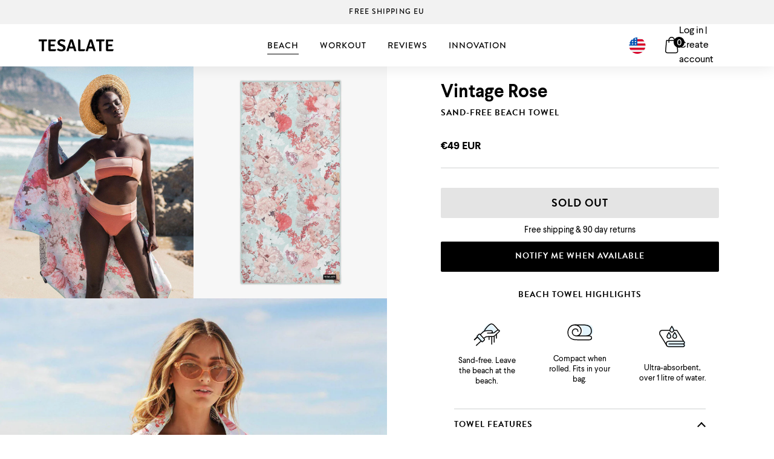

--- FILE ---
content_type: text/html; charset=utf-8
request_url: https://eu.tesalate.com/collections/beach-towels/products/vintage-rose
body_size: 49852
content:
<!doctype html class="sr">
<html ontouchmove>
<head>





    <script async src="//eu.tesalate.com/cdn/shop/t/39/assets/geolizr-lib.js?v=94586316287564763731616625849" type="text/javascript"></script>

<script>
    if(typeof Geolizr === "undefined") {
        var Geolizr = {};
        Geolizr.version = 20200327;
    }

    // save geolizr-lib.js url to the sessionStorage
    sessionStorage.setItem('geolizr_lib_url', "//eu.tesalate.com/cdn/shop/t/39/assets/geolizr-lib.js?v=94586316287564763731616625849");
    if(typeof Geolizr.events === "undefined") Geolizr.events = {};
    if(typeof Geolizr.geolizrEvents === "undefined") Geolizr.geolizrEvents = [];

    Geolizr.config = function(config) {
        Geolizr.currency_widget_enabled = config.currency_widget_enabled === "true" || false;
        Geolizr.shopCurrency = 'EUR';
        
        Geolizr.moneyFormats = {};
        
        Geolizr.shopifyFormatMoneySet = false;
        Geolizr.observeElements = [];
    };

    /* Geolizr money format presetter */
    
    Geolizr.moneyFormats = {};
    

    /* Geolizr Provider Setter */
    Geolizr.presetService = false;
    Geolizr.activateIpInfo = function(accessKey) { Geolizr.presetService = { name: 'ipInfo', accessKey: accessKey }; };
    Geolizr.activateLovelyAppProvider = function() { Geolizr.presetService = { name: 'lovelyAppProvider' }; };
    Geolizr.activateIpApiCo = function(accessKey) { Geolizr.presetService = { name: 'ipApiCo', accessKey: accessKey }; };
    Geolizr.activateDbIpProvider = function(accessKey) { Geolizr.presetService = { name: 'dbIpProvider', accessKey: accessKey }; };
    Geolizr.activateIpStackProvider = function(accessKey) { Geolizr.presetService = { name: 'ipStackProvider', accessKey: accessKey }; };
    Geolizr.activateGeolizrIPApiProvider = function(accessKey) { Geolizr.presetService = { name: 'geolizrIpApiProvider', accessKey: accessKey }; };

    

    /* Service Aliase */
    Geolizr.activateFreegeoip = Geolizr.activateIpStackProvider;
    Geolizr.requestLocaleRootUrl = "\/";
    Geolizr.addSystemEventListener = function(name, callback) {
        if (typeof Geolizr.realInit !== 'undefined') {
            Geolizr.realInit(function($) {
                callback({jquery: $});
            })
        } else {
            Geolizr.geolizrEvents.push(new CustomEvent(name));
            document.addEventListener(name, callback);
        }
    };

    Geolizr.addEventListener = function(name, callback, priority) {
        if(typeof priority == "undefined") priority = 100;
        if(typeof Geolizr.realAddEventListener === "undefined") {
            if (!Geolizr.events[name]) Geolizr.events[name] = [];
            Geolizr.events[name].push({callback: callback, priority: priority});
        } else {
            Geolizr.realAddEventListener(name, callback, priority);
        }
    };

    Geolizr.getGeoData = function(callback) {
        if(typeof Geolizr.realGetGeoData === "undefined") {
            Geolizr.addEventListener('geolizr.init', function() {
                Geolizr.getGeoData(callback);
            }, 200)
        } else {
            Geolizr.realGetGeoData(callback);
        }
    };

    Geolizr.init = function(callback, priority) {
        if(typeof Geolizr.realInit === "undefined")
            Geolizr.addEventListener("geolizr.init", callback, priority);
        else
            Geolizr.realInit(callback, priority);
    };


    Geolizr.notification_widget_enabled = false;
    Geolizr.popup_widget_enabled = false;
    Geolizr.api_widget_enabled = false;
    Geolizr.currency_widget_enabled = false;
    Geolizr.redirect_widget_enabled = true;

    Geolizr.enables = {
        'notification_widget_enabled': Geolizr.notification_widget_enabled,
        'popup_widget_enabled': Geolizr.popup_widget_enabled,
        'api_widget_enabled': Geolizr.api_widget_enabled,
        'currency_widget_enabled': Geolizr.currency_widget_enabled,
        'redirect_widget_enabled': Geolizr.redirect_widget_enabled
    };

    
        Geolizr.countryToRedirect = JSON.parse('{"AF":3420,"AL":3420,"DZ":3420,"AS":3420,"AD":3420,"AO":3420,"AI":3420,"AQ":3420,"AG":3420,"AR":3420,"AM":3420,"AW":3420,"AT":3420,"AZ":3420,"BS":3420,"BH":3420,"BD":3420,"BB":3420,"BY":3420,"BE":3420,"BZ":3420,"BJ":3420,"BM":3420,"BT":3420,"BO":3420,"BA":3420,"BW":3420,"BV":3420,"BR":3420,"BQ":3420,"IO":3420,"VG":3420,"BN":3420,"BG":3420,"BF":3420,"BI":3420,"KH":3420,"CM":3420,"CA":3420,"CV":3420,"KY":3420,"CF":3420,"TD":3420,"CL":3420,"CN":3420,"CX":3420,"CC":3420,"CO":3420,"KM":3420,"CG":3420,"CD":3420,"CK":3420,"CR":3420,"HR":3420,"CU":3420,"CY":3420,"CZ":3420,"CI":3420,"DK":3420,"DJ":3420,"DM":3420,"DO":3420,"NQ":3420,"DD":3420,"EC":3420,"EG":3420,"SV":3420,"GQ":3420,"ER":3420,"EE":3420,"ET":3420,"FK":3420,"FO":3420,"FJ":3420,"FI":3420,"FR":3420,"GF":3420,"PF":3420,"TF":3420,"FQ":3420,"GA":3420,"GM":3420,"GE":3420,"DE":3420,"GH":3420,"GI":3420,"GR":3420,"GL":3420,"GD":3420,"GP":3420,"GU":3420,"GT":3420,"GG":3420,"GN":3420,"GW":3420,"GY":3420,"HT":3420,"HM":3420,"HN":3420,"HK":3420,"HU":3420,"IS":3420,"IN":3420,"ID":3420,"IR":3420,"IQ":3420,"IE":3420,"IM":3420,"IL":3420,"IT":3420,"JM":3420,"JP":3420,"JE":3420,"JT":3420,"JO":3420,"KZ":3420,"KE":3420,"KI":3420,"KW":3420,"KG":3420,"LA":3420,"LV":3420,"LB":3420,"LS":3420,"LR":3420,"LY":3420,"LI":3420,"LT":3420,"LU":3420,"MO":3420,"MK":3420,"MG":3420,"MW":3420,"MY":3420,"MV":3420,"ML":3420,"MT":3420,"MH":3420,"MQ":3420,"MR":3420,"MU":3420,"YT":3420,"FX":3420,"MX":3420,"FM":3420,"MI":3420,"MD":3420,"MC":3420,"MN":3420,"ME":3420,"MS":3420,"MA":3420,"MZ":3420,"MM":3420,"NA":3420,"NR":3420,"NP":3420,"NL":3420,"AN":3420,"NT":3420,"NC":3420,"NZ":3420,"NI":3420,"NE":3420,"NG":3420,"NU":3420,"NF":3420,"KP":3420,"VD":3420,"MP":3420,"NO":3420,"OM":3420,"PC":3420,"PK":3420,"PW":3420,"PS":3420,"PA":3420,"PZ":3420,"PG":3420,"PY":3420,"YD":3420,"PE":3420,"PH":3420,"PN":3420,"PL":3420,"PT":3420,"PR":3420,"QA":3420,"RO":3420,"RU":3420,"RW":3420,"RE":3420,"BL":3420,"SH":3420,"KN":3420,"LC":3420,"MF":3420,"PM":3420,"VC":3420,"WS":3420,"SM":3420,"SA":3420,"SN":3420,"RS":3420,"CS":3420,"SC":3420,"SL":3420,"SG":3420,"SK":3420,"SI":3420,"SB":3420,"SO":3420,"ZA":3420,"GS":3420,"KR":3420,"ES":3420,"LK":3420,"SD":3420,"SR":3420,"SJ":3420,"SZ":3420,"SE":3420,"CH":3420,"SY":3420,"ST":3420,"TW":3420,"TJ":3420,"TZ":3420,"TH":3420,"TL":3420,"TG":3420,"TK":3420,"TO":3420,"TT":3420,"TN":3420,"TR":3420,"TM":3420,"TC":3420,"TV":3420,"UM":3420,"PU":3420,"VI":3420,"UG":3420,"UA":3420,"SU":3420,"AE":3420,"GB":3420,"US":3420,"ZZ":3420,"UY":3420,"UZ":3420,"VU":3420,"VA":3420,"VE":3420,"VN":3420,"WK":3420,"WF":3420,"EH":3420,"YE":3420,"ZM":3420,"ZW":3420,"AX":3420,"CW":3420,"AU":3421}');
    

    if(Geolizr.popup_widget_enabled || Geolizr.notification_widget_enabled || Geolizr.currency_widget_enabled) {
        
        Geolizr.geolizrCssFile = "//eu.tesalate.com/cdn/shop/t/39/assets/geolizr-lib.css?v=131976552225837042031607491162";
        
    }

</script>
<style>
    .geolizr-currency-switch-wrapper { visibility: hidden; }
    #geolizr-notification{position:fixed!important;top:0!important;left:0!important;margin:0!important;padding:0!important;width:100%!important;height:auto!important;min-height:0!important;max-height:none!important;z-index:10000000!important}
    #geolizr-notification>#geolizr-notification-message-wrapper{text-align:center!important;width:100%!important;padding:10px!important;-webkit-box-shadow:10px 10px 5px 0 rgba(143,143,143,.35);-moz-box-shadow:10px 10px 5px 0 rgba(143,143,143,.35);box-shadow:10px 10px 5px 0 rgba(143,143,143,.35)}
    #geolizr-dismiss-notification{box-sizing:content-box;padding:5px!important;margin:0!important;position:absolute!important;right:8px!important;text-decoration:none!important;font-family:Arial,serif ! important;top:8px!important;height:15px!important;border-radius:15px;width:15px!important;line-height:16px;font-size:20px;font-weight:700;cursor:pointer;display:inline-block}
    .geolizr-popup-background{position:fixed;top:0;left:0;right:0;bottom:0;height:100%;width:100%;z-index:10000005!important}
    .geolizr-popup{position:fixed!important;width:560px!important;height:400px!important;z-index:10000010!important;border:1px solid grey}
    .geolizr-popup.gp-center{top:50%!important;left:50%!important;margin-top:-200px!important;margin-left:-280px!important}
    .geolizr-popup.gp-mobile{width:84%!important;height:84%!important;top:0!important;left:0!important;margin:8%}
    #geolizr-popup-content-iframe{width:100%!important;height:100%!important;border:0}
    .slideInDown { -webkit-animation-name: slideInDown; animation-name: slideInDown; -webkit-animation-duration: 1s; animation-duration: 1s; -webkit-animation-fill-mode: both; animation-fill-mode: both; }
    @-webkit-keyframes slideInDown { 0% { -webkit-transform: translateY(-100%); transform: translateY(-100%); visibility: visible;} 100% {-webkit-transform: translateY(0); transform: translateY(0); } }
    @keyframes slideInDown { 0% {-webkit-transform: translateY(-100%); transform: translateY(-100%);visibility: visible; } 100% { -webkit-transform: translateY(0); transform: translateY(0); } }
    .geolizr-currency-switch-wrapper.geolizr-absolute-auto{z-index:10000000;position:fixed}
    .geolizr-currency-switch-wrapper{z-index:10000000!important;height:20px;width:85px;position:relative}
    .geolizr-currency-switcher{padding:1px 10px;margin:0;width:85px;height:30px;border-radius:4px;box-sizing: border-box;}
    .geolizr-currency-links{overflow:scroll;overflow-x:hidden;border-radius:4px;padding:5px 10px;margin:0;list-style:none;line-height:1.42857143;background-color:#fff;width:82px;max-height:200px;display:none}
    .geolizr-currency-switch-wrapper .geolizr-currency-links-up{bottom:30px;position:absolute}
    .geolizr-currency-switch-wrapper .geolizr-currency-links-down{top:30px;position:absolute}
    li.geolizr-currency-list-li{float:none!important;margin:0!important;padding:0 0 0 10px}
    .geolizr-currency-list-link{white-space:nowrap}
    .geolizr-currency-link i,.geolizr-currency-list-link i{width:16px!important;height:11px}
    [class^="famfamfam-flag"]{display:inline-block;width:16px;height:11px;line-height:11px}
    .geolizr-currency-switcher-value{width:42px;min-width:42px;max-width:42px;display:inline-block;text-align:left}
    .geolizr-currency-switcher-arrow-down,.geolizr-currency-switcher-arrow-up{content:"s";position:absolute;right:3px;top:0;width:16px;height:20px;margin:0}
    .geolizr-currency-switcher-arrow-up:after{content:"▴"}
    .geolizr-currency-switcher-arrow-down:after{content:"▾"}
    .geolizr-selectable-currency{width:42px;min-width:42px;max-width:42px;display:inline-block;text-align:left}
    .geolizr-shop-currency{width:42px;min-width:42px;max-width:42px;display:inline-block}
    .geolizr-currency-link li{padding:0;margin:0}
    #geolizr-notification-spanner{width:100%!important;line-height:4px!important;height:4px!important;min-height:4px!important;max-height:4px!important}
    body.geolizr-popup-open { overflow: hidden; }
</style>

  
  <script type="text/javascript">document.querySelector('html').classList.add('supports-js');</script>
  
   
  <!-- Basic page needs ================================================== -->
  <meta charset="utf-8">
  <meta http-equiv="X-UA-Compatible" content="IE=edge,chrome=1">

  
  <link rel="shortcut icon" href="//eu.tesalate.com/cdn/shop/t/39/assets/favicon.png?v=177987007995151913921607491160" type="image/png" />
   
 
  <!-- Title and description ================================================== -->
  <title>
  Beach Towel | Vintage Rose | Tesalate
  </title>
 
  
  <meta name="description" content="A beach towel inspired by endless summer and lazy days with friends. Free worldwide shipping!">
  

  <!-- Helpers ================================================== -->
  <!-- /snippets/social-meta-tags.liquid -->


  <meta property="og:type" content="product">
  <meta property="og:title" content="Vintage Rose">
  
    <meta property="og:image" content="http://eu.tesalate.com/cdn/shop/products/tesalate-vintage-rose-beach-towel-3_grande.jpg?v=1573512491">
    <meta property="og:image:secure_url" content="https://eu.tesalate.com/cdn/shop/products/tesalate-vintage-rose-beach-towel-3_grande.jpg?v=1573512491">
  
    <meta property="og:image" content="http://eu.tesalate.com/cdn/shop/products/tesalate-vintage-rose-beach-towel-2_grande.jpg?v=1573512491">
    <meta property="og:image:secure_url" content="https://eu.tesalate.com/cdn/shop/products/tesalate-vintage-rose-beach-towel-2_grande.jpg?v=1573512491">
  
    <meta property="og:image" content="http://eu.tesalate.com/cdn/shop/products/tesalate-vintage-rose-beach-towel_grande.jpg?v=1573512491">
    <meta property="og:image:secure_url" content="https://eu.tesalate.com/cdn/shop/products/tesalate-vintage-rose-beach-towel_grande.jpg?v=1573512491">
  
  <meta property="og:description" content="
Sand free. Leave the beach at the beach.
Full sized beach towel: 160cm x 80cm / 63 x 31 inches.
Ultra absorbent; over 1 liter of water.
Rapid-drying. Half the time of a regular beach towel.
Compact when rolled. Fits in your bag.
">
  <meta property="og:price:amount" content="49">
  <meta property="og:price:currency" content="EUR">

<meta property="og:url" content="https://eu.tesalate.com/products/vintage-rose">
<meta property="og:site_name" content="Tesalate">



  <meta name="twitter:site" content="@#">


  <meta name="twitter:card" content="summary">


  <meta name="twitter:title" content="Vintage Rose">
  <meta name="twitter:description" content="
Sand free. Leave the beach at the beach.
Full sized beach towel: 160cm x 80cm / 63 x 31 inches.
Ultra absorbent; over 1 liter of water.
Rapid-drying. Half the time of a regular beach towel.
Compact w">
  <meta name="twitter:image" content="https://eu.tesalate.com/cdn/shop/products/tesalate-vintage-rose-beach-towel_grande.jpg?v=1573512491">
  <meta name="twitter:image:width" content="600">
  <meta name="twitter:image:height" content="600">


  <link rel="canonical" href="https://www.tesalate.com/products/vintage-rose">
  <meta name="viewport" content="width=device-width,initial-scale=1,shrink-to-fit=no">
  <meta name="theme-color" content="#000000">
  <meta name="money_format" content="€{{amount_no_decimals}}">

  <!-- CSS ================================================== -->
  <!-- Typekit adobe fonts -->
  <link rel="stylesheet" href="https://use.typekit.net/ips1csm.css">
  <link href="//eu.tesalate.com/cdn/shop/t/39/assets/theme-mobile.scss.css?v=117483251514987217271656105502" rel="stylesheet" type="text/css" media="all" />  
  <link href="//eu.tesalate.com/cdn/shop/t/39/assets/theme-tablet-portrait-up.scss.css?v=46533520848619912911607491233" rel="stylesheet" type="text/css" media="(min-width: 600px)" />
  
  <!-- Flickity PACKAGED v2.2.0 * Licensed GPLv3 for open source use -->
  <link href="//eu.tesalate.com/cdn/shop/t/39/assets/flickity.min.css?v=168134560433028609901607491161" rel="stylesheet" type="text/css" media="all" />
  <script src="//eu.tesalate.com/cdn/shop/t/39/assets/flickity.pkgd.min.js?v=115253861845585537231607491162" type="text/javascript"></script>
  
  <script src="//eu.tesalate.com/cdn/shop/t/39/assets/vendors.js?v=92307372054332734151607491208" type="text/javascript"></script>
  <script src="//eu.tesalate.com/cdn/shop/t/39/assets/variables.js?v=47986012760736750201607491233" type="text/javascript"></script>
  <script src="//eu.tesalate.com/cdn/shop/t/39/assets/ajax-cart.min.js?v=156378398459586795861607491148" type="text/javascript"></script> 
  <script src="//eu.tesalate.com/cdn/shop/t/39/assets/theme.min.js?v=37360711818067549341607491205" type="text/javascript"></script>  
  
  <!-- adding animation css asynchronously -->
  <link rel="preload" href="//eu.tesalate.com/cdn/shop/t/39/assets/animations.css?v=154855400541491116031607491148" as="style" onload="this.onload=null;this.rel='stylesheet'">
  <noscript><link rel="stylesheet" href="//eu.tesalate.com/cdn/shop/t/39/assets/animations.css?v=154855400541491116031607491148"></noscript>
  
  
  <script type="text/javascript">if((typeof theme) !== 'undefined'){theme.testmode = false;}</script>
  
  <!-- Header hook for plugins ================================================== -->
  <script>window.performance && window.performance.mark && window.performance.mark('shopify.content_for_header.start');</script><meta name="google-site-verification" content="vnKIJsAqhcPn6hi-WKzahHis3WWrJjN87T9OfOqqxfI">
<meta id="shopify-digital-wallet" name="shopify-digital-wallet" content="/21524167/digital_wallets/dialog">
<meta name="shopify-checkout-api-token" content="ec5d4bfa1c19863fddcd4b1733e1c5ef">
<meta id="in-context-paypal-metadata" data-shop-id="21524167" data-venmo-supported="false" data-environment="production" data-locale="en_US" data-paypal-v4="true" data-currency="EUR">
<link rel="alternate" type="application/json+oembed" href="https://eu.tesalate.com/products/vintage-rose.oembed">
<script async="async" src="/checkouts/internal/preloads.js?locale=en-DE"></script>
<link rel="preconnect" href="https://shop.app" crossorigin="anonymous">
<script async="async" src="https://shop.app/checkouts/internal/preloads.js?locale=en-DE&shop_id=21524167" crossorigin="anonymous"></script>
<script id="apple-pay-shop-capabilities" type="application/json">{"shopId":21524167,"countryCode":"AU","currencyCode":"EUR","merchantCapabilities":["supports3DS"],"merchantId":"gid:\/\/shopify\/Shop\/21524167","merchantName":"Tesalate","requiredBillingContactFields":["postalAddress","email","phone"],"requiredShippingContactFields":["postalAddress","email","phone"],"shippingType":"shipping","supportedNetworks":["visa","masterCard","amex","jcb"],"total":{"type":"pending","label":"Tesalate","amount":"1.00"},"shopifyPaymentsEnabled":true,"supportsSubscriptions":true}</script>
<script id="shopify-features" type="application/json">{"accessToken":"ec5d4bfa1c19863fddcd4b1733e1c5ef","betas":["rich-media-storefront-analytics"],"domain":"eu.tesalate.com","predictiveSearch":true,"shopId":21524167,"locale":"en"}</script>
<script>var Shopify = Shopify || {};
Shopify.shop = "tesalate-eu.myshopify.com";
Shopify.locale = "en";
Shopify.currency = {"active":"EUR","rate":"1.0"};
Shopify.country = "DE";
Shopify.theme = {"name":"Tesalate 1.9","id":116572651692,"schema_name":"Tesalate Custom Theme","schema_version":"1.6.2","theme_store_id":null,"role":"main"};
Shopify.theme.handle = "null";
Shopify.theme.style = {"id":null,"handle":null};
Shopify.cdnHost = "eu.tesalate.com/cdn";
Shopify.routes = Shopify.routes || {};
Shopify.routes.root = "/";</script>
<script type="module">!function(o){(o.Shopify=o.Shopify||{}).modules=!0}(window);</script>
<script>!function(o){function n(){var o=[];function n(){o.push(Array.prototype.slice.apply(arguments))}return n.q=o,n}var t=o.Shopify=o.Shopify||{};t.loadFeatures=n(),t.autoloadFeatures=n()}(window);</script>
<script>
  window.ShopifyPay = window.ShopifyPay || {};
  window.ShopifyPay.apiHost = "shop.app\/pay";
  window.ShopifyPay.redirectState = null;
</script>
<script id="shop-js-analytics" type="application/json">{"pageType":"product"}</script>
<script defer="defer" async type="module" src="//eu.tesalate.com/cdn/shopifycloud/shop-js/modules/v2/client.init-shop-cart-sync_BN7fPSNr.en.esm.js"></script>
<script defer="defer" async type="module" src="//eu.tesalate.com/cdn/shopifycloud/shop-js/modules/v2/chunk.common_Cbph3Kss.esm.js"></script>
<script defer="defer" async type="module" src="//eu.tesalate.com/cdn/shopifycloud/shop-js/modules/v2/chunk.modal_DKumMAJ1.esm.js"></script>
<script type="module">
  await import("//eu.tesalate.com/cdn/shopifycloud/shop-js/modules/v2/client.init-shop-cart-sync_BN7fPSNr.en.esm.js");
await import("//eu.tesalate.com/cdn/shopifycloud/shop-js/modules/v2/chunk.common_Cbph3Kss.esm.js");
await import("//eu.tesalate.com/cdn/shopifycloud/shop-js/modules/v2/chunk.modal_DKumMAJ1.esm.js");

  window.Shopify.SignInWithShop?.initShopCartSync?.({"fedCMEnabled":true,"windoidEnabled":true});

</script>
<script>
  window.Shopify = window.Shopify || {};
  if (!window.Shopify.featureAssets) window.Shopify.featureAssets = {};
  window.Shopify.featureAssets['shop-js'] = {"shop-cart-sync":["modules/v2/client.shop-cart-sync_CJVUk8Jm.en.esm.js","modules/v2/chunk.common_Cbph3Kss.esm.js","modules/v2/chunk.modal_DKumMAJ1.esm.js"],"init-fed-cm":["modules/v2/client.init-fed-cm_7Fvt41F4.en.esm.js","modules/v2/chunk.common_Cbph3Kss.esm.js","modules/v2/chunk.modal_DKumMAJ1.esm.js"],"init-shop-email-lookup-coordinator":["modules/v2/client.init-shop-email-lookup-coordinator_Cc088_bR.en.esm.js","modules/v2/chunk.common_Cbph3Kss.esm.js","modules/v2/chunk.modal_DKumMAJ1.esm.js"],"init-windoid":["modules/v2/client.init-windoid_hPopwJRj.en.esm.js","modules/v2/chunk.common_Cbph3Kss.esm.js","modules/v2/chunk.modal_DKumMAJ1.esm.js"],"shop-button":["modules/v2/client.shop-button_B0jaPSNF.en.esm.js","modules/v2/chunk.common_Cbph3Kss.esm.js","modules/v2/chunk.modal_DKumMAJ1.esm.js"],"shop-cash-offers":["modules/v2/client.shop-cash-offers_DPIskqss.en.esm.js","modules/v2/chunk.common_Cbph3Kss.esm.js","modules/v2/chunk.modal_DKumMAJ1.esm.js"],"shop-toast-manager":["modules/v2/client.shop-toast-manager_CK7RT69O.en.esm.js","modules/v2/chunk.common_Cbph3Kss.esm.js","modules/v2/chunk.modal_DKumMAJ1.esm.js"],"init-shop-cart-sync":["modules/v2/client.init-shop-cart-sync_BN7fPSNr.en.esm.js","modules/v2/chunk.common_Cbph3Kss.esm.js","modules/v2/chunk.modal_DKumMAJ1.esm.js"],"init-customer-accounts-sign-up":["modules/v2/client.init-customer-accounts-sign-up_CfPf4CXf.en.esm.js","modules/v2/client.shop-login-button_DeIztwXF.en.esm.js","modules/v2/chunk.common_Cbph3Kss.esm.js","modules/v2/chunk.modal_DKumMAJ1.esm.js"],"pay-button":["modules/v2/client.pay-button_CgIwFSYN.en.esm.js","modules/v2/chunk.common_Cbph3Kss.esm.js","modules/v2/chunk.modal_DKumMAJ1.esm.js"],"init-customer-accounts":["modules/v2/client.init-customer-accounts_DQ3x16JI.en.esm.js","modules/v2/client.shop-login-button_DeIztwXF.en.esm.js","modules/v2/chunk.common_Cbph3Kss.esm.js","modules/v2/chunk.modal_DKumMAJ1.esm.js"],"avatar":["modules/v2/client.avatar_BTnouDA3.en.esm.js"],"init-shop-for-new-customer-accounts":["modules/v2/client.init-shop-for-new-customer-accounts_CsZy_esa.en.esm.js","modules/v2/client.shop-login-button_DeIztwXF.en.esm.js","modules/v2/chunk.common_Cbph3Kss.esm.js","modules/v2/chunk.modal_DKumMAJ1.esm.js"],"shop-follow-button":["modules/v2/client.shop-follow-button_BRMJjgGd.en.esm.js","modules/v2/chunk.common_Cbph3Kss.esm.js","modules/v2/chunk.modal_DKumMAJ1.esm.js"],"checkout-modal":["modules/v2/client.checkout-modal_B9Drz_yf.en.esm.js","modules/v2/chunk.common_Cbph3Kss.esm.js","modules/v2/chunk.modal_DKumMAJ1.esm.js"],"shop-login-button":["modules/v2/client.shop-login-button_DeIztwXF.en.esm.js","modules/v2/chunk.common_Cbph3Kss.esm.js","modules/v2/chunk.modal_DKumMAJ1.esm.js"],"lead-capture":["modules/v2/client.lead-capture_DXYzFM3R.en.esm.js","modules/v2/chunk.common_Cbph3Kss.esm.js","modules/v2/chunk.modal_DKumMAJ1.esm.js"],"shop-login":["modules/v2/client.shop-login_CA5pJqmO.en.esm.js","modules/v2/chunk.common_Cbph3Kss.esm.js","modules/v2/chunk.modal_DKumMAJ1.esm.js"],"payment-terms":["modules/v2/client.payment-terms_BxzfvcZJ.en.esm.js","modules/v2/chunk.common_Cbph3Kss.esm.js","modules/v2/chunk.modal_DKumMAJ1.esm.js"]};
</script>
<script>(function() {
  var isLoaded = false;
  function asyncLoad() {
    if (isLoaded) return;
    isLoaded = true;
    var urls = ["https:\/\/cdn-stamped-io.azureedge.net\/files\/widget.min.js?shop=tesalate-eu.myshopify.com","https:\/\/static.klaviyo.com\/onsite\/js\/JvsdAf\/klaviyo.js?company_id=JvsdAf\u0026shop=tesalate-eu.myshopify.com"];
    for (var i = 0; i < urls.length; i++) {
      var s = document.createElement('script');
      s.type = 'text/javascript';
      s.async = true;
      s.src = urls[i];
      var x = document.getElementsByTagName('script')[0];
      x.parentNode.insertBefore(s, x);
    }
  };
  if(window.attachEvent) {
    window.attachEvent('onload', asyncLoad);
  } else {
    window.addEventListener('load', asyncLoad, false);
  }
})();</script>
<script id="__st">var __st={"a":21524167,"offset":3600,"reqid":"334332bc-1af8-43b6-a8fe-4b20b19782de-1769899107","pageurl":"eu.tesalate.com\/collections\/beach-towels\/products\/vintage-rose","u":"441537440996","p":"product","rtyp":"product","rid":1565474357336};</script>
<script>window.ShopifyPaypalV4VisibilityTracking = true;</script>
<script id="captcha-bootstrap">!function(){'use strict';const t='contact',e='account',n='new_comment',o=[[t,t],['blogs',n],['comments',n],[t,'customer']],c=[[e,'customer_login'],[e,'guest_login'],[e,'recover_customer_password'],[e,'create_customer']],r=t=>t.map((([t,e])=>`form[action*='/${t}']:not([data-nocaptcha='true']) input[name='form_type'][value='${e}']`)).join(','),a=t=>()=>t?[...document.querySelectorAll(t)].map((t=>t.form)):[];function s(){const t=[...o],e=r(t);return a(e)}const i='password',u='form_key',d=['recaptcha-v3-token','g-recaptcha-response','h-captcha-response',i],f=()=>{try{return window.sessionStorage}catch{return}},m='__shopify_v',_=t=>t.elements[u];function p(t,e,n=!1){try{const o=window.sessionStorage,c=JSON.parse(o.getItem(e)),{data:r}=function(t){const{data:e,action:n}=t;return t[m]||n?{data:e,action:n}:{data:t,action:n}}(c);for(const[e,n]of Object.entries(r))t.elements[e]&&(t.elements[e].value=n);n&&o.removeItem(e)}catch(o){console.error('form repopulation failed',{error:o})}}const l='form_type',E='cptcha';function T(t){t.dataset[E]=!0}const w=window,h=w.document,L='Shopify',v='ce_forms',y='captcha';let A=!1;((t,e)=>{const n=(g='f06e6c50-85a8-45c8-87d0-21a2b65856fe',I='https://cdn.shopify.com/shopifycloud/storefront-forms-hcaptcha/ce_storefront_forms_captcha_hcaptcha.v1.5.2.iife.js',D={infoText:'Protected by hCaptcha',privacyText:'Privacy',termsText:'Terms'},(t,e,n)=>{const o=w[L][v],c=o.bindForm;if(c)return c(t,g,e,D).then(n);var r;o.q.push([[t,g,e,D],n]),r=I,A||(h.body.append(Object.assign(h.createElement('script'),{id:'captcha-provider',async:!0,src:r})),A=!0)});var g,I,D;w[L]=w[L]||{},w[L][v]=w[L][v]||{},w[L][v].q=[],w[L][y]=w[L][y]||{},w[L][y].protect=function(t,e){n(t,void 0,e),T(t)},Object.freeze(w[L][y]),function(t,e,n,w,h,L){const[v,y,A,g]=function(t,e,n){const i=e?o:[],u=t?c:[],d=[...i,...u],f=r(d),m=r(i),_=r(d.filter((([t,e])=>n.includes(e))));return[a(f),a(m),a(_),s()]}(w,h,L),I=t=>{const e=t.target;return e instanceof HTMLFormElement?e:e&&e.form},D=t=>v().includes(t);t.addEventListener('submit',(t=>{const e=I(t);if(!e)return;const n=D(e)&&!e.dataset.hcaptchaBound&&!e.dataset.recaptchaBound,o=_(e),c=g().includes(e)&&(!o||!o.value);(n||c)&&t.preventDefault(),c&&!n&&(function(t){try{if(!f())return;!function(t){const e=f();if(!e)return;const n=_(t);if(!n)return;const o=n.value;o&&e.removeItem(o)}(t);const e=Array.from(Array(32),(()=>Math.random().toString(36)[2])).join('');!function(t,e){_(t)||t.append(Object.assign(document.createElement('input'),{type:'hidden',name:u})),t.elements[u].value=e}(t,e),function(t,e){const n=f();if(!n)return;const o=[...t.querySelectorAll(`input[type='${i}']`)].map((({name:t})=>t)),c=[...d,...o],r={};for(const[a,s]of new FormData(t).entries())c.includes(a)||(r[a]=s);n.setItem(e,JSON.stringify({[m]:1,action:t.action,data:r}))}(t,e)}catch(e){console.error('failed to persist form',e)}}(e),e.submit())}));const S=(t,e)=>{t&&!t.dataset[E]&&(n(t,e.some((e=>e===t))),T(t))};for(const o of['focusin','change'])t.addEventListener(o,(t=>{const e=I(t);D(e)&&S(e,y())}));const B=e.get('form_key'),M=e.get(l),P=B&&M;t.addEventListener('DOMContentLoaded',(()=>{const t=y();if(P)for(const e of t)e.elements[l].value===M&&p(e,B);[...new Set([...A(),...v().filter((t=>'true'===t.dataset.shopifyCaptcha))])].forEach((e=>S(e,t)))}))}(h,new URLSearchParams(w.location.search),n,t,e,['guest_login'])})(!0,!0)}();</script>
<script integrity="sha256-4kQ18oKyAcykRKYeNunJcIwy7WH5gtpwJnB7kiuLZ1E=" data-source-attribution="shopify.loadfeatures" defer="defer" src="//eu.tesalate.com/cdn/shopifycloud/storefront/assets/storefront/load_feature-a0a9edcb.js" crossorigin="anonymous"></script>
<script crossorigin="anonymous" defer="defer" src="//eu.tesalate.com/cdn/shopifycloud/storefront/assets/shopify_pay/storefront-65b4c6d7.js?v=20250812"></script>
<script data-source-attribution="shopify.dynamic_checkout.dynamic.init">var Shopify=Shopify||{};Shopify.PaymentButton=Shopify.PaymentButton||{isStorefrontPortableWallets:!0,init:function(){window.Shopify.PaymentButton.init=function(){};var t=document.createElement("script");t.src="https://eu.tesalate.com/cdn/shopifycloud/portable-wallets/latest/portable-wallets.en.js",t.type="module",document.head.appendChild(t)}};
</script>
<script data-source-attribution="shopify.dynamic_checkout.buyer_consent">
  function portableWalletsHideBuyerConsent(e){var t=document.getElementById("shopify-buyer-consent"),n=document.getElementById("shopify-subscription-policy-button");t&&n&&(t.classList.add("hidden"),t.setAttribute("aria-hidden","true"),n.removeEventListener("click",e))}function portableWalletsShowBuyerConsent(e){var t=document.getElementById("shopify-buyer-consent"),n=document.getElementById("shopify-subscription-policy-button");t&&n&&(t.classList.remove("hidden"),t.removeAttribute("aria-hidden"),n.addEventListener("click",e))}window.Shopify?.PaymentButton&&(window.Shopify.PaymentButton.hideBuyerConsent=portableWalletsHideBuyerConsent,window.Shopify.PaymentButton.showBuyerConsent=portableWalletsShowBuyerConsent);
</script>
<script data-source-attribution="shopify.dynamic_checkout.cart.bootstrap">document.addEventListener("DOMContentLoaded",(function(){function t(){return document.querySelector("shopify-accelerated-checkout-cart, shopify-accelerated-checkout")}if(t())Shopify.PaymentButton.init();else{new MutationObserver((function(e,n){t()&&(Shopify.PaymentButton.init(),n.disconnect())})).observe(document.body,{childList:!0,subtree:!0})}}));
</script>
<link id="shopify-accelerated-checkout-styles" rel="stylesheet" media="screen" href="https://eu.tesalate.com/cdn/shopifycloud/portable-wallets/latest/accelerated-checkout-backwards-compat.css" crossorigin="anonymous">
<style id="shopify-accelerated-checkout-cart">
        #shopify-buyer-consent {
  margin-top: 1em;
  display: inline-block;
  width: 100%;
}

#shopify-buyer-consent.hidden {
  display: none;
}

#shopify-subscription-policy-button {
  background: none;
  border: none;
  padding: 0;
  text-decoration: underline;
  font-size: inherit;
  cursor: pointer;
}

#shopify-subscription-policy-button::before {
  box-shadow: none;
}

      </style>

<script>window.performance && window.performance.mark && window.performance.mark('shopify.content_for_header.end');</script>

  
  
  <!-- Country code -->
  <meta name="google-site-verification" content="3R6cR31cA8WLrpqt5XU7aXjOph_i39NIAlmxKI5hHXM" />
<!-- Show international version -->

<!-- pinterest verification -->
<meta name="p:domain_verify" content="df4a2b5e594c57d2ebb5704ffaf9daae"/>

<!-- Google Tag Manager -->
<script>(function(w,d,s,l,i){w[l]=w[l]||[];w[l].push({'gtm.start':
new Date().getTime(),event:'gtm.js'});var f=d.getElementsByTagName(s)[0],
j=d.createElement(s),dl=l!='dataLayer'?'&l='+l:'';j.async=true;j.src=
'https://www.googletagmanager.com/gtm.js?id='+i+dl;f.parentNode.insertBefore(j,f);
})(window,document,'script','dataLayer','GTM-P5LQK8V');</script>
<!-- End Google Tag Manager -->

<!-- Global site tag (gtag.js) - Google Ads: 873236944 -->
<script async src="https://www.googletagmanager.com/gtag/js?id=AW-873236944"></script>
<script>
  window.dataLayer = window.dataLayer || [];
  function gtag(){dataLayer.push(arguments);}
  gtag('js', new Date());

  gtag('config', 'AW-873236944');
</script>
  
 
<link href="https://monorail-edge.shopifysvc.com" rel="dns-prefetch">
<script>(function(){if ("sendBeacon" in navigator && "performance" in window) {try {var session_token_from_headers = performance.getEntriesByType('navigation')[0].serverTiming.find(x => x.name == '_s').description;} catch {var session_token_from_headers = undefined;}var session_cookie_matches = document.cookie.match(/_shopify_s=([^;]*)/);var session_token_from_cookie = session_cookie_matches && session_cookie_matches.length === 2 ? session_cookie_matches[1] : "";var session_token = session_token_from_headers || session_token_from_cookie || "";function handle_abandonment_event(e) {var entries = performance.getEntries().filter(function(entry) {return /monorail-edge.shopifysvc.com/.test(entry.name);});if (!window.abandonment_tracked && entries.length === 0) {window.abandonment_tracked = true;var currentMs = Date.now();var navigation_start = performance.timing.navigationStart;var payload = {shop_id: 21524167,url: window.location.href,navigation_start,duration: currentMs - navigation_start,session_token,page_type: "product"};window.navigator.sendBeacon("https://monorail-edge.shopifysvc.com/v1/produce", JSON.stringify({schema_id: "online_store_buyer_site_abandonment/1.1",payload: payload,metadata: {event_created_at_ms: currentMs,event_sent_at_ms: currentMs}}));}}window.addEventListener('pagehide', handle_abandonment_event);}}());</script>
<script id="web-pixels-manager-setup">(function e(e,d,r,n,o){if(void 0===o&&(o={}),!Boolean(null===(a=null===(i=window.Shopify)||void 0===i?void 0:i.analytics)||void 0===a?void 0:a.replayQueue)){var i,a;window.Shopify=window.Shopify||{};var t=window.Shopify;t.analytics=t.analytics||{};var s=t.analytics;s.replayQueue=[],s.publish=function(e,d,r){return s.replayQueue.push([e,d,r]),!0};try{self.performance.mark("wpm:start")}catch(e){}var l=function(){var e={modern:/Edge?\/(1{2}[4-9]|1[2-9]\d|[2-9]\d{2}|\d{4,})\.\d+(\.\d+|)|Firefox\/(1{2}[4-9]|1[2-9]\d|[2-9]\d{2}|\d{4,})\.\d+(\.\d+|)|Chrom(ium|e)\/(9{2}|\d{3,})\.\d+(\.\d+|)|(Maci|X1{2}).+ Version\/(15\.\d+|(1[6-9]|[2-9]\d|\d{3,})\.\d+)([,.]\d+|)( \(\w+\)|)( Mobile\/\w+|) Safari\/|Chrome.+OPR\/(9{2}|\d{3,})\.\d+\.\d+|(CPU[ +]OS|iPhone[ +]OS|CPU[ +]iPhone|CPU IPhone OS|CPU iPad OS)[ +]+(15[._]\d+|(1[6-9]|[2-9]\d|\d{3,})[._]\d+)([._]\d+|)|Android:?[ /-](13[3-9]|1[4-9]\d|[2-9]\d{2}|\d{4,})(\.\d+|)(\.\d+|)|Android.+Firefox\/(13[5-9]|1[4-9]\d|[2-9]\d{2}|\d{4,})\.\d+(\.\d+|)|Android.+Chrom(ium|e)\/(13[3-9]|1[4-9]\d|[2-9]\d{2}|\d{4,})\.\d+(\.\d+|)|SamsungBrowser\/([2-9]\d|\d{3,})\.\d+/,legacy:/Edge?\/(1[6-9]|[2-9]\d|\d{3,})\.\d+(\.\d+|)|Firefox\/(5[4-9]|[6-9]\d|\d{3,})\.\d+(\.\d+|)|Chrom(ium|e)\/(5[1-9]|[6-9]\d|\d{3,})\.\d+(\.\d+|)([\d.]+$|.*Safari\/(?![\d.]+ Edge\/[\d.]+$))|(Maci|X1{2}).+ Version\/(10\.\d+|(1[1-9]|[2-9]\d|\d{3,})\.\d+)([,.]\d+|)( \(\w+\)|)( Mobile\/\w+|) Safari\/|Chrome.+OPR\/(3[89]|[4-9]\d|\d{3,})\.\d+\.\d+|(CPU[ +]OS|iPhone[ +]OS|CPU[ +]iPhone|CPU IPhone OS|CPU iPad OS)[ +]+(10[._]\d+|(1[1-9]|[2-9]\d|\d{3,})[._]\d+)([._]\d+|)|Android:?[ /-](13[3-9]|1[4-9]\d|[2-9]\d{2}|\d{4,})(\.\d+|)(\.\d+|)|Mobile Safari.+OPR\/([89]\d|\d{3,})\.\d+\.\d+|Android.+Firefox\/(13[5-9]|1[4-9]\d|[2-9]\d{2}|\d{4,})\.\d+(\.\d+|)|Android.+Chrom(ium|e)\/(13[3-9]|1[4-9]\d|[2-9]\d{2}|\d{4,})\.\d+(\.\d+|)|Android.+(UC? ?Browser|UCWEB|U3)[ /]?(15\.([5-9]|\d{2,})|(1[6-9]|[2-9]\d|\d{3,})\.\d+)\.\d+|SamsungBrowser\/(5\.\d+|([6-9]|\d{2,})\.\d+)|Android.+MQ{2}Browser\/(14(\.(9|\d{2,})|)|(1[5-9]|[2-9]\d|\d{3,})(\.\d+|))(\.\d+|)|K[Aa][Ii]OS\/(3\.\d+|([4-9]|\d{2,})\.\d+)(\.\d+|)/},d=e.modern,r=e.legacy,n=navigator.userAgent;return n.match(d)?"modern":n.match(r)?"legacy":"unknown"}(),u="modern"===l?"modern":"legacy",c=(null!=n?n:{modern:"",legacy:""})[u],f=function(e){return[e.baseUrl,"/wpm","/b",e.hashVersion,"modern"===e.buildTarget?"m":"l",".js"].join("")}({baseUrl:d,hashVersion:r,buildTarget:u}),m=function(e){var d=e.version,r=e.bundleTarget,n=e.surface,o=e.pageUrl,i=e.monorailEndpoint;return{emit:function(e){var a=e.status,t=e.errorMsg,s=(new Date).getTime(),l=JSON.stringify({metadata:{event_sent_at_ms:s},events:[{schema_id:"web_pixels_manager_load/3.1",payload:{version:d,bundle_target:r,page_url:o,status:a,surface:n,error_msg:t},metadata:{event_created_at_ms:s}}]});if(!i)return console&&console.warn&&console.warn("[Web Pixels Manager] No Monorail endpoint provided, skipping logging."),!1;try{return self.navigator.sendBeacon.bind(self.navigator)(i,l)}catch(e){}var u=new XMLHttpRequest;try{return u.open("POST",i,!0),u.setRequestHeader("Content-Type","text/plain"),u.send(l),!0}catch(e){return console&&console.warn&&console.warn("[Web Pixels Manager] Got an unhandled error while logging to Monorail."),!1}}}}({version:r,bundleTarget:l,surface:e.surface,pageUrl:self.location.href,monorailEndpoint:e.monorailEndpoint});try{o.browserTarget=l,function(e){var d=e.src,r=e.async,n=void 0===r||r,o=e.onload,i=e.onerror,a=e.sri,t=e.scriptDataAttributes,s=void 0===t?{}:t,l=document.createElement("script"),u=document.querySelector("head"),c=document.querySelector("body");if(l.async=n,l.src=d,a&&(l.integrity=a,l.crossOrigin="anonymous"),s)for(var f in s)if(Object.prototype.hasOwnProperty.call(s,f))try{l.dataset[f]=s[f]}catch(e){}if(o&&l.addEventListener("load",o),i&&l.addEventListener("error",i),u)u.appendChild(l);else{if(!c)throw new Error("Did not find a head or body element to append the script");c.appendChild(l)}}({src:f,async:!0,onload:function(){if(!function(){var e,d;return Boolean(null===(d=null===(e=window.Shopify)||void 0===e?void 0:e.analytics)||void 0===d?void 0:d.initialized)}()){var d=window.webPixelsManager.init(e)||void 0;if(d){var r=window.Shopify.analytics;r.replayQueue.forEach((function(e){var r=e[0],n=e[1],o=e[2];d.publishCustomEvent(r,n,o)})),r.replayQueue=[],r.publish=d.publishCustomEvent,r.visitor=d.visitor,r.initialized=!0}}},onerror:function(){return m.emit({status:"failed",errorMsg:"".concat(f," has failed to load")})},sri:function(e){var d=/^sha384-[A-Za-z0-9+/=]+$/;return"string"==typeof e&&d.test(e)}(c)?c:"",scriptDataAttributes:o}),m.emit({status:"loading"})}catch(e){m.emit({status:"failed",errorMsg:(null==e?void 0:e.message)||"Unknown error"})}}})({shopId: 21524167,storefrontBaseUrl: "https://eu.tesalate.com",extensionsBaseUrl: "https://extensions.shopifycdn.com/cdn/shopifycloud/web-pixels-manager",monorailEndpoint: "https://monorail-edge.shopifysvc.com/unstable/produce_batch",surface: "storefront-renderer",enabledBetaFlags: ["2dca8a86"],webPixelsConfigList: [{"id":"59113644","eventPayloadVersion":"v1","runtimeContext":"LAX","scriptVersion":"1","type":"CUSTOM","privacyPurposes":["MARKETING"],"name":"Meta pixel (migrated)"},{"id":"79954092","eventPayloadVersion":"v1","runtimeContext":"LAX","scriptVersion":"1","type":"CUSTOM","privacyPurposes":["ANALYTICS"],"name":"Google Analytics tag (migrated)"},{"id":"shopify-app-pixel","configuration":"{}","eventPayloadVersion":"v1","runtimeContext":"STRICT","scriptVersion":"0450","apiClientId":"shopify-pixel","type":"APP","privacyPurposes":["ANALYTICS","MARKETING"]},{"id":"shopify-custom-pixel","eventPayloadVersion":"v1","runtimeContext":"LAX","scriptVersion":"0450","apiClientId":"shopify-pixel","type":"CUSTOM","privacyPurposes":["ANALYTICS","MARKETING"]}],isMerchantRequest: false,initData: {"shop":{"name":"Tesalate","paymentSettings":{"currencyCode":"EUR"},"myshopifyDomain":"tesalate-eu.myshopify.com","countryCode":"AU","storefrontUrl":"https:\/\/eu.tesalate.com"},"customer":null,"cart":null,"checkout":null,"productVariants":[{"price":{"amount":49.0,"currencyCode":"EUR"},"product":{"title":"Vintage Rose","vendor":"TESALATE","id":"1565474357336","untranslatedTitle":"Vintage Rose","url":"\/products\/vintage-rose","type":"Beach"},"id":"15393637990488","image":{"src":"\/\/eu.tesalate.com\/cdn\/shop\/products\/tesalate-vintage-rose-beach-towel.jpg?v=1573512491"},"sku":"100054","title":"Default Title","untranslatedTitle":"Default Title"}],"purchasingCompany":null},},"https://eu.tesalate.com/cdn","1d2a099fw23dfb22ep557258f5m7a2edbae",{"modern":"","legacy":""},{"shopId":"21524167","storefrontBaseUrl":"https:\/\/eu.tesalate.com","extensionBaseUrl":"https:\/\/extensions.shopifycdn.com\/cdn\/shopifycloud\/web-pixels-manager","surface":"storefront-renderer","enabledBetaFlags":"[\"2dca8a86\"]","isMerchantRequest":"false","hashVersion":"1d2a099fw23dfb22ep557258f5m7a2edbae","publish":"custom","events":"[[\"page_viewed\",{}],[\"product_viewed\",{\"productVariant\":{\"price\":{\"amount\":49.0,\"currencyCode\":\"EUR\"},\"product\":{\"title\":\"Vintage Rose\",\"vendor\":\"TESALATE\",\"id\":\"1565474357336\",\"untranslatedTitle\":\"Vintage Rose\",\"url\":\"\/products\/vintage-rose\",\"type\":\"Beach\"},\"id\":\"15393637990488\",\"image\":{\"src\":\"\/\/eu.tesalate.com\/cdn\/shop\/products\/tesalate-vintage-rose-beach-towel.jpg?v=1573512491\"},\"sku\":\"100054\",\"title\":\"Default Title\",\"untranslatedTitle\":\"Default Title\"}}]]"});</script><script>
  window.ShopifyAnalytics = window.ShopifyAnalytics || {};
  window.ShopifyAnalytics.meta = window.ShopifyAnalytics.meta || {};
  window.ShopifyAnalytics.meta.currency = 'EUR';
  var meta = {"product":{"id":1565474357336,"gid":"gid:\/\/shopify\/Product\/1565474357336","vendor":"TESALATE","type":"Beach","handle":"vintage-rose","variants":[{"id":15393637990488,"price":4900,"name":"Vintage Rose","public_title":null,"sku":"100054"}],"remote":false},"page":{"pageType":"product","resourceType":"product","resourceId":1565474357336,"requestId":"334332bc-1af8-43b6-a8fe-4b20b19782de-1769899107"}};
  for (var attr in meta) {
    window.ShopifyAnalytics.meta[attr] = meta[attr];
  }
</script>
<script class="analytics">
  (function () {
    var customDocumentWrite = function(content) {
      var jquery = null;

      if (window.jQuery) {
        jquery = window.jQuery;
      } else if (window.Checkout && window.Checkout.$) {
        jquery = window.Checkout.$;
      }

      if (jquery) {
        jquery('body').append(content);
      }
    };

    var hasLoggedConversion = function(token) {
      if (token) {
        return document.cookie.indexOf('loggedConversion=' + token) !== -1;
      }
      return false;
    }

    var setCookieIfConversion = function(token) {
      if (token) {
        var twoMonthsFromNow = new Date(Date.now());
        twoMonthsFromNow.setMonth(twoMonthsFromNow.getMonth() + 2);

        document.cookie = 'loggedConversion=' + token + '; expires=' + twoMonthsFromNow;
      }
    }

    var trekkie = window.ShopifyAnalytics.lib = window.trekkie = window.trekkie || [];
    if (trekkie.integrations) {
      return;
    }
    trekkie.methods = [
      'identify',
      'page',
      'ready',
      'track',
      'trackForm',
      'trackLink'
    ];
    trekkie.factory = function(method) {
      return function() {
        var args = Array.prototype.slice.call(arguments);
        args.unshift(method);
        trekkie.push(args);
        return trekkie;
      };
    };
    for (var i = 0; i < trekkie.methods.length; i++) {
      var key = trekkie.methods[i];
      trekkie[key] = trekkie.factory(key);
    }
    trekkie.load = function(config) {
      trekkie.config = config || {};
      trekkie.config.initialDocumentCookie = document.cookie;
      var first = document.getElementsByTagName('script')[0];
      var script = document.createElement('script');
      script.type = 'text/javascript';
      script.onerror = function(e) {
        var scriptFallback = document.createElement('script');
        scriptFallback.type = 'text/javascript';
        scriptFallback.onerror = function(error) {
                var Monorail = {
      produce: function produce(monorailDomain, schemaId, payload) {
        var currentMs = new Date().getTime();
        var event = {
          schema_id: schemaId,
          payload: payload,
          metadata: {
            event_created_at_ms: currentMs,
            event_sent_at_ms: currentMs
          }
        };
        return Monorail.sendRequest("https://" + monorailDomain + "/v1/produce", JSON.stringify(event));
      },
      sendRequest: function sendRequest(endpointUrl, payload) {
        // Try the sendBeacon API
        if (window && window.navigator && typeof window.navigator.sendBeacon === 'function' && typeof window.Blob === 'function' && !Monorail.isIos12()) {
          var blobData = new window.Blob([payload], {
            type: 'text/plain'
          });

          if (window.navigator.sendBeacon(endpointUrl, blobData)) {
            return true;
          } // sendBeacon was not successful

        } // XHR beacon

        var xhr = new XMLHttpRequest();

        try {
          xhr.open('POST', endpointUrl);
          xhr.setRequestHeader('Content-Type', 'text/plain');
          xhr.send(payload);
        } catch (e) {
          console.log(e);
        }

        return false;
      },
      isIos12: function isIos12() {
        return window.navigator.userAgent.lastIndexOf('iPhone; CPU iPhone OS 12_') !== -1 || window.navigator.userAgent.lastIndexOf('iPad; CPU OS 12_') !== -1;
      }
    };
    Monorail.produce('monorail-edge.shopifysvc.com',
      'trekkie_storefront_load_errors/1.1',
      {shop_id: 21524167,
      theme_id: 116572651692,
      app_name: "storefront",
      context_url: window.location.href,
      source_url: "//eu.tesalate.com/cdn/s/trekkie.storefront.c59ea00e0474b293ae6629561379568a2d7c4bba.min.js"});

        };
        scriptFallback.async = true;
        scriptFallback.src = '//eu.tesalate.com/cdn/s/trekkie.storefront.c59ea00e0474b293ae6629561379568a2d7c4bba.min.js';
        first.parentNode.insertBefore(scriptFallback, first);
      };
      script.async = true;
      script.src = '//eu.tesalate.com/cdn/s/trekkie.storefront.c59ea00e0474b293ae6629561379568a2d7c4bba.min.js';
      first.parentNode.insertBefore(script, first);
    };
    trekkie.load(
      {"Trekkie":{"appName":"storefront","development":false,"defaultAttributes":{"shopId":21524167,"isMerchantRequest":null,"themeId":116572651692,"themeCityHash":"16171815210970783767","contentLanguage":"en","currency":"EUR"},"isServerSideCookieWritingEnabled":true,"monorailRegion":"shop_domain","enabledBetaFlags":["65f19447","b5387b81"]},"Session Attribution":{},"S2S":{"facebookCapiEnabled":false,"source":"trekkie-storefront-renderer","apiClientId":580111}}
    );

    var loaded = false;
    trekkie.ready(function() {
      if (loaded) return;
      loaded = true;

      window.ShopifyAnalytics.lib = window.trekkie;

      var originalDocumentWrite = document.write;
      document.write = customDocumentWrite;
      try { window.ShopifyAnalytics.merchantGoogleAnalytics.call(this); } catch(error) {};
      document.write = originalDocumentWrite;

      window.ShopifyAnalytics.lib.page(null,{"pageType":"product","resourceType":"product","resourceId":1565474357336,"requestId":"334332bc-1af8-43b6-a8fe-4b20b19782de-1769899107","shopifyEmitted":true});

      var match = window.location.pathname.match(/checkouts\/(.+)\/(thank_you|post_purchase)/)
      var token = match? match[1]: undefined;
      if (!hasLoggedConversion(token)) {
        setCookieIfConversion(token);
        window.ShopifyAnalytics.lib.track("Viewed Product",{"currency":"EUR","variantId":15393637990488,"productId":1565474357336,"productGid":"gid:\/\/shopify\/Product\/1565474357336","name":"Vintage Rose","price":"49.00","sku":"100054","brand":"TESALATE","variant":null,"category":"Beach","nonInteraction":true,"remote":false},undefined,undefined,{"shopifyEmitted":true});
      window.ShopifyAnalytics.lib.track("monorail:\/\/trekkie_storefront_viewed_product\/1.1",{"currency":"EUR","variantId":15393637990488,"productId":1565474357336,"productGid":"gid:\/\/shopify\/Product\/1565474357336","name":"Vintage Rose","price":"49.00","sku":"100054","brand":"TESALATE","variant":null,"category":"Beach","nonInteraction":true,"remote":false,"referer":"https:\/\/eu.tesalate.com\/collections\/beach-towels\/products\/vintage-rose"});
      }
    });


        var eventsListenerScript = document.createElement('script');
        eventsListenerScript.async = true;
        eventsListenerScript.src = "//eu.tesalate.com/cdn/shopifycloud/storefront/assets/shop_events_listener-3da45d37.js";
        document.getElementsByTagName('head')[0].appendChild(eventsListenerScript);

})();</script>
  <script>
  if (!window.ga || (window.ga && typeof window.ga !== 'function')) {
    window.ga = function ga() {
      (window.ga.q = window.ga.q || []).push(arguments);
      if (window.Shopify && window.Shopify.analytics && typeof window.Shopify.analytics.publish === 'function') {
        window.Shopify.analytics.publish("ga_stub_called", {}, {sendTo: "google_osp_migration"});
      }
      console.error("Shopify's Google Analytics stub called with:", Array.from(arguments), "\nSee https://help.shopify.com/manual/promoting-marketing/pixels/pixel-migration#google for more information.");
    };
    if (window.Shopify && window.Shopify.analytics && typeof window.Shopify.analytics.publish === 'function') {
      window.Shopify.analytics.publish("ga_stub_initialized", {}, {sendTo: "google_osp_migration"});
    }
  }
</script>
<script
  defer
  src="https://eu.tesalate.com/cdn/shopifycloud/perf-kit/shopify-perf-kit-3.1.0.min.js"
  data-application="storefront-renderer"
  data-shop-id="21524167"
  data-render-region="gcp-us-central1"
  data-page-type="product"
  data-theme-instance-id="116572651692"
  data-theme-name="Tesalate Custom Theme"
  data-theme-version="1.6.2"
  data-monorail-region="shop_domain"
  data-resource-timing-sampling-rate="10"
  data-shs="true"
  data-shs-beacon="true"
  data-shs-export-with-fetch="true"
  data-shs-logs-sample-rate="1"
  data-shs-beacon-endpoint="https://eu.tesalate.com/api/collect"
></script>
</head>


<body id="beach-towel-vintage-rose-tesalate" class="template-product" >
  <!-- Google Tag Manager (noscript) -->
  <noscript><iframe src="https://www.googletagmanager.com/ns.html?id=GTM-P5LQK8V"
                    height="0" width="0" style="display:none;visibility:hidden"></iframe></noscript>
  <!-- End Google Tag Manager (noscript) -->
   
  
  <div id="mobile-only-indicator"></div>
  <div id="tablet-portrait-down-indicator"></div>
  
  

  <div id='SitePreloader-wrapper' class="">
    <div class='preloader-spinner'><svg width="470" height="470" viewBox="0 0 470 470" fill="none" xmlns="http://www.w3.org/2000/svg">
<path d="M235 104.609C162.988 104.609 104.609 162.988 104.609 235C104.609 307.012 162.988 365.391 235 365.391C307.012 365.391 365.391 307.012 365.391 235C365.309 163.02 306.98 104.691 235 104.609ZM235 345.391C174.035 345.391 124.609 295.965 124.609 235C124.609 174.035 174.035 124.609 235 124.609C295.965 124.609 345.391 174.035 345.391 235C345.32 295.938 295.938 345.32 235 345.391Z" fill="black"/>
<path d="M245 61V10C245 4.47656 240.523 0 235 0C229.477 0 225 4.47656 225 10V61C225 66.5234 229.477 71 235 71C240.523 71 245 66.5234 245 61Z" fill="black"/>
<path d="M235 399C229.477 399 225 403.477 225 409V460C225 465.523 229.477 470 235 470C240.523 470 245 465.523 245 460V409C245 403.477 240.523 399 235 399Z" fill="black"/>
<path d="M460 225H409C403.477 225 399 229.477 399 235C399 240.523 403.477 245 409 245H460C465.523 245 470 240.523 470 235C470 229.477 465.523 225 460 225Z" fill="black"/>
<path d="M71 235C71 229.477 66.5234 225 61 225H10C4.47656 225 0 229.477 0 235C0 240.523 4.47656 245 10 245H61C66.5234 245 71 240.523 71 235Z" fill="black"/>
<path d="M365.262 118.883L400.731 83.4101C404.606 79.5 404.594 73.1914 400.699 69.3008C396.809 65.4062 390.5 65.3945 386.59 69.2695L351.117 104.738C348.574 107.262 347.574 110.953 348.496 114.414C349.418 117.879 352.121 120.582 355.586 121.504C359.047 122.426 362.738 121.426 365.262 118.883V118.883Z" fill="black"/>
<path d="M104.738 351.117L69.2695 386.59C66.7226 389.113 65.7226 392.801 66.6445 396.266C67.5664 399.727 70.2734 402.434 73.7344 403.355C77.1992 404.277 80.8867 403.277 83.4101 400.73L118.883 365.262C122.758 361.352 122.742 355.043 118.852 351.148C114.957 347.258 108.648 347.242 104.738 351.117V351.117Z" fill="black"/>
<path d="M365.262 351.117C361.352 347.242 355.043 347.258 351.148 351.148C347.258 355.043 347.242 361.352 351.117 365.262L386.59 400.73C390.5 404.605 396.809 404.594 400.699 400.699C404.594 396.809 404.605 390.5 400.73 386.59L365.262 351.117Z" fill="black"/>
<path d="M104.738 118.883C108.648 122.758 114.957 122.742 118.852 118.852C122.742 114.957 122.758 108.648 118.883 104.738L83.4102 69.2695C79.5 65.3945 73.1914 65.4062 69.3008 69.3008C65.4063 73.1914 65.3946 79.5 69.2696 83.4101L104.738 118.883Z" fill="black"/>
</svg></div>
    <div class='preloader-section'></div>
    
  </div>
  
  <div id="NavDrawer" class="drawer drawer--left">
    <div class="drawer__header"> 
      <div class="drawer__title">
        <a href="/" itemprop="url" class="site-header__logo-link">
            <svg width="124" height="20" viewbox="0 0 124 20" fill="none" xmlns="http://www.w3.org/2000/svg"> <path d="M8.71067 5.57781V19.6122C8.08667 19.7081 7.45581 19.7522 6.82454 19.7441C6.18992 19.7518 5.55572 19.7077 4.92828 19.6122V5.57781V3.49902H3.22468H0.141973C-0.0473242 2.45972 -0.0473242 1.39477 0.141973 0.355469H13.5274C13.6654 0.854048 13.7337 1.36936 13.7302 1.88668C13.7657 2.3468 13.5904 2.79816 13.2536 3.11368C12.7955 3.40668 12.2543 3.54199 11.7123 3.49902H10.394H8.68025L8.71067 5.57781Z" fill="black"></path> <path d="M19.8347 14.7956V16.5397H21.7918H28.6569C28.6667 17.0012 28.6362 17.4627 28.5656 17.9188C28.4906 18.4782 28.1934 18.9837 27.7413 19.3214C27.2891 19.6591 26.72 19.8005 26.1624 19.7137H18.2731C17.6822 19.7515 17.1044 19.5293 16.6912 19.1053C16.2859 18.6574 16.0776 18.0655 16.1132 17.4625V0.598919L16.316 0.40625H27.9775C28.0733 0.900736 28.1208 1.40336 28.1195 1.90704C28.113 2.47792 28.0101 3.0436 27.8153 3.58022H19.8043V5.51705V8.41722H21.6194H26.3854C26.5408 8.91948 26.616 9.44305 26.6085 9.96871C26.6136 10.4809 26.5384 10.9908 26.3854 11.4796H19.8347V14.7956Z" fill="black"></path> <path d="M30.4417 17.9189C30.5028 17.3615 30.6789 16.8228 30.9588 16.3369C31.2128 15.8477 31.5568 15.4108 31.9729 15.0491C33.6121 16.189 35.5447 16.8332 37.54 16.9048C38.2982 16.9498 39.0482 16.7273 39.6593 16.2761C40.1633 15.9101 40.4642 15.3271 40.4706 14.7043C40.43 13.6159 39.71 12.7641 38.3107 12.1489L35.0049 10.7191C33.8566 10.2911 32.8421 9.56689 32.0641 8.62005C31.4039 7.78233 31.0465 6.74591 31.0501 5.67931C31.0396 4.88542 31.2059 4.09914 31.5368 3.37742C31.8598 2.68279 32.3387 2.07203 32.9362 1.5927C33.5781 1.07415 34.3104 0.678782 35.0961 0.426546C35.9856 0.132992 36.9177 -0.0109289 37.8543 0.000646575C39.9792 0.0095856 42.069 0.542489 43.9386 1.55214C43.9023 2.64905 43.423 3.68442 42.6102 4.42189C41.0819 3.63182 39.4006 3.18209 37.6819 3.10363C36.9536 3.05993 36.2338 3.27947 35.6539 3.7222C35.1992 4.0868 34.9374 4.64023 34.944 5.22299C34.944 6.08493 35.6031 6.79476 36.9721 7.35249L40.2779 8.75187C41.4857 9.21883 42.5564 9.9826 43.391 10.9726C44.1045 11.8796 44.4873 13.0028 44.4761 14.1567C44.482 14.9592 44.3304 15.7551 44.0299 16.4992C43.7169 17.2253 43.2292 17.8628 42.6102 18.3549C41.9429 18.9072 41.17 19.3178 40.3387 19.5616C39.3 19.8736 38.2187 20.0207 37.1344 19.9977C34.7467 19.9833 32.4173 19.2597 30.4417 17.9189Z" fill="black"></path> <path d="M57.2734 15.2518H55.8943H51.9801H50.6111L49.2928 19.6325C48.7425 19.7449 48.181 19.7926 47.6196 19.7745C47.0278 19.7948 46.4371 19.7089 45.8755 19.5209L45.7335 19.3283L51.9801 0.406152C52.7232 0.309858 53.4718 0.262434 54.2211 0.264186C54.9246 0.257545 55.6272 0.315248 56.3202 0.436574L62.4045 19.3587C61.809 19.687 61.1372 19.8514 60.4575 19.8353C59.8834 19.8883 59.309 19.7375 58.835 19.4094C58.4119 18.9647 58.1235 18.4092 58.0035 17.8072L57.2734 15.2518ZM51.5339 12.2705H52.7913H55.1946H56.3709L55.5394 9.40075C54.9039 7.26449 54.3969 5.44597 54.0183 3.94518H53.856C53.6836 4.75642 53.278 6.33833 52.6189 8.70106L51.5339 12.2705Z" fill="black"></path> <path d="M71.4701 16.3977H76.6823C76.6874 16.8801 76.6501 17.3619 76.5707 17.8377C76.4931 18.4059 76.1906 18.9191 75.7312 19.2623C75.2717 19.6054 74.6937 19.7498 74.1269 19.663H67.3226C66.7298 19.6944 66.1513 19.4734 65.7306 19.0546C65.3186 18.6101 65.1061 18.0167 65.1424 17.4118V0.436647L65.3351 0.233837H66.7345C67.3427 0.181914 67.9441 0.392224 68.3874 0.811845C68.8087 1.3311 69.0187 1.99013 68.9755 2.65741V16.5194C69.8045 16.4379 70.6371 16.3973 71.4701 16.3977Z" fill="black"></path> <path d="M89.2564 15.2519H87.8773H83.9631H82.584L81.2657 19.6325C80.7189 19.7451 80.1607 19.7928 79.6027 19.7745C79.0108 19.7957 78.4199 19.7098 77.8585 19.521L77.7166 19.3283L83.9631 0.406211C84.7028 0.309894 85.448 0.26247 86.194 0.264245C86.9008 0.257212 87.6069 0.314915 88.3032 0.436633L94.3875 19.3588C93.793 19.6894 93.1205 19.854 92.4405 19.8354C91.8665 19.8875 91.2924 19.7368 90.818 19.4095C90.4022 18.9611 90.1179 18.4067 89.9967 17.8073L89.2564 15.2519ZM83.5068 12.2706H84.7743H87.2283H88.4046L87.5629 9.40081C86.9342 7.26455 86.4306 5.44603 86.052 3.94524H85.8898C85.7174 4.75647 85.3016 6.33839 84.6526 8.70112L83.5068 12.2706Z" fill="black"></path> <path d="M103.757 5.57781V19.6122C103.133 19.7077 102.502 19.7518 101.871 19.7441C101.236 19.7518 100.602 19.7077 99.9748 19.6122V5.57781V3.49902H98.2712H95.1581C94.9688 2.45972 94.9688 1.39477 95.1581 0.355469H108.544C108.678 0.854554 108.743 1.36984 108.736 1.88668C108.776 2.34747 108.6 2.80077 108.26 3.11368C107.806 3.4073 107.267 3.54276 106.728 3.49902H105.481H103.767L103.757 5.57781Z" fill="black"></path> <path d="M114.871 14.7956V16.5397H116.828H123.693C123.703 17.0012 123.673 17.4627 123.602 17.9188C123.527 18.4782 123.23 18.9837 122.778 19.3214C122.326 19.6591 121.756 19.8005 121.199 19.7137H113.33C112.739 19.7515 112.161 19.5293 111.748 19.1053C111.343 18.6574 111.134 18.0655 111.17 17.4625V0.598919L111.363 0.40625H123.024C123.12 0.900736 123.167 1.40336 123.166 1.90704C123.161 2.47901 123.055 3.04558 122.852 3.58022H114.851V5.51705V8.41722H116.676H121.412C121.588 8.90593 121.687 9.41909 121.706 9.93829C121.714 10.4607 121.639 10.981 121.483 11.4796H114.922L114.871 14.7956Z" fill="black"></path> </svg>
        </a>      
      </div>
      <div class="drawer__close js-drawer-close">
        <button type="button" class="icon-fallback-text">
          <svg width="11" height="12" viewBox="0 0 11 12" fill="none" xmlns="http://www.w3.org/2000/svg">
<path d="M10.4403 11.352C9.89922 11.8818 9.02234 11.8818 8.48237 11.352L5.42367 7.92901L2.36498 11.3508C1.82385 11.8807 0.946972 11.8807 0.406999 11.3508C-0.134128 10.821 -0.134128 9.96246 0.406999 9.43376L3.58915 5.87524L0.405845 2.31445C-0.135282 1.78463 -0.135282 0.927193 0.405845 0.397369C0.946972 -0.132456 1.8227 -0.132456 2.36382 0.397369L5.42367 3.82146L8.48237 0.397369C9.02349 -0.132456 9.89922 -0.132456 10.4403 0.397369C10.9815 0.927193 10.9815 1.78576 10.4403 2.31445L7.2582 5.87524L10.4403 9.43376C10.9815 9.96359 10.9815 10.8222 10.4403 11.352Z" fill="#E6E6E6"/>
</svg>
          <span class="fallback-text">Close menu</span>
        </button>
      </div> 
    </div> 
  
    <!-- begin mobile-nav -->  
    <ul class="mobile-nav">
      
      
        
        
        
          <li class="mobile-nav__item mobile-nav__item--active">
            <a href="/collections/beach-towels" class="mobile-nav__link">Beach</a>
          </li>
        
      
        
        
        
          <li class="mobile-nav__item">
            <a href="/collections/workout-towels" class="mobile-nav__link">Workout</a>
          </li>
        
      
        
        
        
          <li class="mobile-nav__item">
            <a href="/pages/reviews" class="mobile-nav__link">Reviews</a>
          </li>
        
      
        
        
        
          <li class="mobile-nav__item">
            <a href="/pages/technology" class="mobile-nav__link">Innovation</a>
          </li>
        
      

      
      
        
          <li class="mobile-nav__item">
            <a href="https://eu.tesalate.com/customer_authentication/redirect?locale=en&amp;region_country=DE" id="customer_login_link">Log in</a>
          </li>
          <li class="mobile-nav__item">
            <a href="https://shopify.com/21524167/account?locale=en" id="customer_register_link">Create account</a>
          </li>
        
      
		<li class="mobile-nav__item">
            <a href="/pages/shipping" class="mobile-nav__link">Shipping</a>
		</li>
		<li class="mobile-nav__item">
            <a href="/pages/contact" class="mobile-nav__link">Contact</a>
		</li>      
    </ul>
	<ul class="inline-list social-icons social-menu-icons tablet-hide">
							
                    <li style="margin-right:25px;">
                      <a class="icon-fallback-text flex-container" href="https://www.instagram.com/tesalate/" title="Tesalate on Instagram">
                       <svg xmlns="http://www.w3.org/2000/svg" width="32" height="29" viewBox="0 0 32 32">
    <path fill="#212121" fill-rule="nonzero" d="M31.904 9.403a11.743 11.743 0 0 0-.744-3.884 7.843 7.843 0 0 0-1.845-2.834A7.843 7.843 0 0 0 26.48.84a11.743 11.743 0 0 0-3.884-.744C20.89.018 20.345 0 16 0c-4.345 0-4.89.018-6.597.096C8.076.123 6.763.374 5.52.84a7.843 7.843 0 0 0-2.834 1.845A7.843 7.843 0 0 0 .84 5.52a11.743 11.743 0 0 0-.744 3.884C.018 11.11 0 11.655 0 16c0 4.345.018 4.89.096 6.597.027 1.327.278 2.64.744 3.884a7.843 7.843 0 0 0 1.845 2.834A7.842 7.842 0 0 0 5.52 31.16c1.244.466 2.557.717 3.884.744C11.11 31.982 11.655 32 16 32c4.345 0 4.89-.018 6.597-.096a11.743 11.743 0 0 0 3.884-.744 8.181 8.181 0 0 0 4.679-4.68c.466-1.243.717-2.556.744-3.883C31.982 20.89 32 20.345 32 16c0-4.345-.018-4.89-.096-6.597zm-2.88 13.062a8.85 8.85 0 0 1-.551 2.971 5.298 5.298 0 0 1-3.037 3.037 8.85 8.85 0 0 1-2.97.55c-1.688.078-2.194.094-6.466.094s-4.778-.016-6.465-.093a8.85 8.85 0 0 1-2.971-.551 4.956 4.956 0 0 1-1.84-1.197 4.956 4.956 0 0 1-1.197-1.84 8.85 8.85 0 0 1-.55-2.97c-.078-1.688-.094-2.194-.094-6.466s.016-4.778.093-6.465a8.85 8.85 0 0 1 .551-2.971 4.956 4.956 0 0 1 1.197-1.84 4.956 4.956 0 0 1 1.84-1.197 8.85 8.85 0 0 1 2.97-.55c1.688-.078 2.194-.094 6.466-.094s4.778.016 6.465.093a8.85 8.85 0 0 1 2.971.551 4.956 4.956 0 0 1 1.84 1.197c.531.516.94 1.145 1.197 1.84a8.85 8.85 0 0 1 .55 2.97c.078 1.688.094 2.194.094 6.466s-.016 4.778-.093 6.465zM16 7.784a8.216 8.216 0 1 0 0 16.432 8.216 8.216 0 0 0 0-16.432zm0 13.55a5.333 5.333 0 1 1 0-10.667 5.333 5.333 0 0 1 0 10.666zM26.46 7.458a1.92 1.92 0 1 1-3.84 0 1.92 1.92 0 0 1 3.84 0z"/>
                        </svg><span>Instagram</span>

                    
                      </a>
                    </li>
                  
 
                    <li style="margin-right:25px;">
                      <a class="icon-fallback-text flex-container" href="https://www.facebook.com/tesalate" title="Tesalate on Facebook">
					  <svg xmlns="http://www.w3.org/2000/svg" width="17" height="29" viewBox="0 0 17 32">
    <path fill="#212121" fill-rule="evenodd" d="M16.82.695V5.57h-2.937c-1.072 0-1.795.222-2.17.665-.373.444-.56 1.109-.56 1.996v3.49h5.48l-.73 5.469h-4.75v14.02H5.428v-14.02H.66v-5.468h4.77V7.696c0-2.29.648-4.067 1.945-5.33C8.671 1.104 10.398.473 12.555.473c1.833 0 3.255.074 4.265.222z"/>
</svg><span>Facebook</span>

					 
                      </a>
                    </li> 
                   
                  		 
    </ul>  
    
    <!-- //mobile-nav -->
  </div>
  
    <div id="CartDrawer" class="drawer drawer--right">
      <div class="drawer__header">
        <div class="drawer__title h3">Shopping bag</div>
        <div class="drawer__close js-drawer-close">
          <button type="button" class="icon-fallback-text">
            <svg width="11" height="12" viewBox="0 0 11 12" fill="none" xmlns="http://www.w3.org/2000/svg">
<path d="M10.4403 11.352C9.89922 11.8818 9.02234 11.8818 8.48237 11.352L5.42367 7.92901L2.36498 11.3508C1.82385 11.8807 0.946972 11.8807 0.406999 11.3508C-0.134128 10.821 -0.134128 9.96246 0.406999 9.43376L3.58915 5.87524L0.405845 2.31445C-0.135282 1.78463 -0.135282 0.927193 0.405845 0.397369C0.946972 -0.132456 1.8227 -0.132456 2.36382 0.397369L5.42367 3.82146L8.48237 0.397369C9.02349 -0.132456 9.89922 -0.132456 10.4403 0.397369C10.9815 0.927193 10.9815 1.78576 10.4403 2.31445L7.2582 5.87524L10.4403 9.43376C10.9815 9.96359 10.9815 10.8222 10.4403 11.352Z" fill="#E6E6E6"/>
</svg>
            <span class="fallback-text">"Hide the shopping bag"</span>
          </button>
        </div>
      </div>
      <div id="shopify-section-promo-panel" class="shopify-section">

<!-- <div class="promo-panel-wrapper flex-container show" style="background-color: #e3f4fd; color: #000000;">
  <div class="promo-panel-content flex-container">
    <div class="promo-panel-text">&#127873; Free gift wrapping! Limited time.</div>
  </div>
</div> -->









</div>
      <div id="CartContainer"></div>
      <div class="ajaxcart__checkout-prompt hide-payments-icons">
        <p>Easy payments</p>
      </div>
      <div class="ajaxcart__payment-options flex-container hide-payments-icons">
        <svg class="visa" width="81" height="26" viewBox="0 0 81 26" fill="none" xmlns="http://www.w3.org/2000/svg">
  <path d="M34.7716 24.9881H28.291L32.3444 0.624268H38.8246L34.7716 24.9881Z" fill="#00579F"/>
  <path d="M58.2643 1.21988C56.986 0.726914 54.9586 0.182617 52.4517 0.182617C46.0519 0.182617 41.5453 3.50007 41.5176 8.24303C41.4645 11.7424 44.7443 13.686 47.1973 14.8528C49.7045 16.0451 50.5568 16.8233 50.5568 17.886C50.5313 19.5182 48.5308 20.2706 46.665 20.2706C44.0777 20.2706 42.6913 19.8827 40.5846 18.9746L39.7312 18.5854L38.8243 24.0545C40.3443 24.7276 43.1446 25.325 46.0519 25.3512C52.8518 25.3512 57.2787 22.085 57.3312 17.0307C57.357 14.2572 55.6252 12.132 51.8914 10.3954C49.6248 9.28064 48.2367 8.52896 48.2367 7.38835C48.2633 6.35143 49.4108 5.28936 51.9694 5.28936C54.0762 5.23734 55.6241 5.72962 56.7968 6.22224L57.3829 6.48095L58.2643 1.21988Z" fill="#00579F"/>
  <path d="M66.8774 16.3568C67.4111 14.9572 69.4648 9.54005 69.4648 9.54005C69.4378 9.59207 69.9974 8.11455 70.3174 7.2075L70.7703 9.30683C70.7703 9.30683 71.9975 15.1387 72.264 16.3568C71.2512 16.3568 68.1574 16.3568 66.8774 16.3568ZM74.8769 0.624268H69.8641C68.3183 0.624268 67.1439 1.06453 66.477 2.64574L56.851 24.9877H63.6508C63.6508 24.9877 64.7703 21.9807 65.0109 21.333C65.7569 21.333 72.3717 21.333 73.3314 21.333C73.5174 22.1884 74.1047 24.9877 74.1047 24.9877H80.105L74.8769 0.624268Z" fill="#00579F"/>
  <path d="M22.8782 0.624268L16.5316 17.2381L15.8381 13.8686C14.6647 9.98066 10.9849 5.7565 6.8783 3.65614L12.6916 24.9622H19.5446L29.7309 0.624268H22.8782Z" fill="#00579F"/>
  <path d="M10.6382 0.624268H0.211649L0.10498 1.11655C8.23837 3.13837 13.625 8.01189 15.8381 13.8696L13.5714 2.67227C13.1983 1.1162 12.0515 0.675597 10.6382 0.624268Z" fill="#FAA61A"/>
</svg>
        <svg class="mastercard" width="60" height="47" viewBox="0 0 60 47" fill="none" xmlns="http://www.w3.org/2000/svg">
<path d="M10.9487 46.2871V43.2102C10.9666 42.9514 10.9292 42.6918 10.8389 42.4486C10.7486 42.2054 10.6076 41.9843 10.4251 41.7999C10.2427 41.6155 10.023 41.4721 9.78084 41.3792C9.53863 41.2864 9.27942 41.2462 9.02047 41.2614C8.68152 41.2392 8.34282 41.3084 8.03973 41.4617C7.73664 41.6151 7.48027 41.847 7.29739 42.1332C7.13069 41.8556 6.89216 41.628 6.60696 41.4746C6.32175 41.3212 6.00044 41.2475 5.67688 41.2614C5.39484 41.2472 5.11397 41.3069 4.8621 41.4346C4.61024 41.5623 4.39612 41.7537 4.24098 41.9896V41.3845H3.17432V46.2871H4.25124V43.5896C4.22833 43.422 4.24274 43.2514 4.29345 43.0899C4.34415 42.9285 4.42989 42.7803 4.54454 42.6558C4.65918 42.5314 4.79991 42.4338 4.95665 42.37C5.11339 42.3063 5.28228 42.278 5.45124 42.2871C6.15893 42.2871 6.51791 42.7486 6.51791 43.5794V46.3076H7.59483V43.5896C7.57286 43.4222 7.58793 43.2519 7.63898 43.0909C7.69002 42.9299 7.7758 42.782 7.89025 42.6578C8.00471 42.5335 8.14504 42.4359 8.30134 42.3719C8.45765 42.3078 8.62611 42.2789 8.79483 42.2871C9.52303 42.2871 9.87175 42.7486 9.87175 43.5794V46.3076L10.9487 46.2871ZM26.882 41.3845H25.1282V39.8973H24.0512V41.3845H23.0769V42.3589H24.0718V44.6153C24.0718 45.7537 24.5128 46.4307 25.7743 46.4307C26.2456 46.4323 26.7078 46.3007 27.1076 46.0512L26.8 45.1384C26.5139 45.309 26.1893 45.4043 25.8564 45.4153C25.3435 45.4153 25.1487 45.0871 25.1487 44.5948V42.3589H26.8923L26.882 41.3845ZM35.9794 41.2614C35.7194 41.2538 35.4621 41.3164 35.2346 41.4428C35.0072 41.5692 34.818 41.7545 34.6871 41.9794V41.3845H33.6307V46.2871H34.6974V43.5384C34.6974 42.7281 35.0461 42.2768 35.723 42.2768C35.9512 42.2737 36.1777 42.3155 36.3897 42.3999L36.7179 41.3743C36.4743 41.2871 36.2177 41.242 35.9589 41.2409L35.9794 41.2614ZM22.2256 41.7743C21.6218 41.4153 20.9276 41.2373 20.2256 41.2614C18.9846 41.2614 18.1743 41.8563 18.1743 42.8307C18.1743 43.6307 18.7692 44.123 19.8666 44.2768L20.3794 44.3486C20.9641 44.4307 21.241 44.5845 21.241 44.8614C21.241 45.2409 20.8512 45.4563 20.123 45.4563C19.5373 45.4733 18.9629 45.2926 18.4923 44.9435L17.9794 45.7743C18.6008 46.2081 19.345 46.431 20.1025 46.4102C21.5179 46.4102 22.3384 45.7435 22.3384 44.8102C22.3384 43.8768 21.6923 43.4973 20.6256 43.3435L20.1128 43.2717C19.6512 43.2102 19.282 43.1178 19.282 42.7896C19.282 42.4614 19.6307 42.2153 20.2153 42.2153C20.7557 42.2216 21.2854 42.3663 21.7538 42.6358L22.2256 41.7743ZM50.7948 41.2614C50.5348 41.2538 50.2774 41.3164 50.05 41.4428C49.8226 41.5692 49.6334 41.7545 49.5025 41.9794V41.3845H48.4461V46.2871H49.5128V43.5384C49.5128 42.7281 49.8615 42.2768 50.5384 42.2768C50.7666 42.2737 50.9931 42.3155 51.2051 42.3999L51.5333 41.3743C51.2897 41.2871 51.033 41.242 50.7743 41.2409L50.7948 41.2614ZM37.0512 43.8255C37.0386 44.1701 37.0979 44.5134 37.2256 44.8337C37.3532 45.154 37.5463 45.444 37.7925 45.6854C38.0386 45.9267 38.3325 46.114 38.6552 46.2353C38.9779 46.3566 39.3224 46.4091 39.6666 46.3896C40.3071 46.4222 40.9365 46.2136 41.4307 45.805L40.9179 44.9435C40.5492 45.2247 40.0995 45.3793 39.6359 45.3845C39.2416 45.3526 38.8738 45.1735 38.6056 44.8827C38.3374 44.5919 38.1885 44.2109 38.1885 43.8153C38.1885 43.4197 38.3374 43.0386 38.6056 42.7479C38.8738 42.4571 39.2416 42.278 39.6359 42.2461C40.0995 42.2512 40.5492 42.4059 40.9179 42.6871L41.4307 41.8255C40.9365 41.4169 40.3071 41.2083 39.6666 41.2409C39.3224 41.2214 38.9779 41.274 38.6552 41.3953C38.3325 41.5165 38.0386 41.7038 37.7925 41.9452C37.5463 42.1865 37.3532 42.4766 37.2256 42.7969C37.0979 43.1171 37.0386 43.4605 37.0512 43.805V43.8255ZM47.041 43.8255V41.3845H45.9743V41.9794C45.7932 41.7463 45.5592 41.5596 45.2917 41.4348C45.0242 41.31 44.7308 41.2506 44.4359 41.2614C43.7558 41.2614 43.1036 41.5316 42.6228 42.0124C42.1419 42.4933 41.8717 43.1455 41.8717 43.8255C41.8717 44.5056 42.1419 45.1578 42.6228 45.6386C43.1036 46.1195 43.7558 46.3896 44.4359 46.3896C44.7308 46.4005 45.0242 46.3411 45.2917 46.2163C45.5592 46.0914 45.7932 45.9048 45.9743 45.6717V46.2666H47.041V43.8255ZM43.0717 43.8255C43.0888 43.537 43.1898 43.2597 43.3624 43.0278C43.535 42.7959 43.7717 42.6195 44.0433 42.5205C44.3148 42.4214 44.6094 42.4039 44.8908 42.4701C45.1722 42.5364 45.4281 42.6834 45.6269 42.8933C45.8258 43.1031 45.9589 43.3665 46.01 43.651C46.061 43.9356 46.0278 44.2288 45.9143 44.4947C45.8007 44.7605 45.612 44.9874 45.3711 45.1473C45.1303 45.3073 44.848 45.3933 44.5589 45.3948C44.3559 45.3973 44.1545 45.3579 43.9674 45.2788C43.7804 45.1998 43.6117 45.0829 43.472 44.9355C43.3324 44.7881 43.2247 44.6134 43.1558 44.4224C43.0869 44.2314 43.0583 44.0282 43.0717 43.8255ZM30.2 41.2614C29.5199 41.271 28.8715 41.5502 28.3974 42.0378C27.9232 42.5254 27.6622 43.1814 27.6717 43.8614C27.6813 44.5415 27.9605 45.1899 28.4481 45.664C28.9357 46.1381 29.5917 46.3992 30.2717 46.3896C31.0096 46.4275 31.7351 46.1899 32.3076 45.723L31.7948 44.9332C31.3899 45.258 30.8882 45.4384 30.3692 45.4461C30.0166 45.4764 29.6661 45.368 29.3922 45.1439C29.1183 44.9198 28.9426 44.5977 28.9025 44.2461H32.5435C32.5435 44.1127 32.5435 43.9794 32.5435 43.8358C32.5435 42.2973 31.5897 41.2717 30.2153 41.2717L30.2 41.2614ZM30.2 42.2153C30.3596 42.2119 30.5183 42.24 30.6671 42.2979C30.8158 42.3559 30.9517 42.4426 31.0669 42.553C31.1822 42.6635 31.2745 42.7956 31.3387 42.9418C31.4029 43.088 31.4376 43.2454 31.441 43.405H28.8769C28.8954 43.0758 29.0422 42.767 29.2856 42.5446C29.5291 42.3223 29.8499 42.204 30.1794 42.2153H30.2ZM56.923 43.8358V39.4153H55.8974V41.9794C55.7162 41.7463 55.4823 41.5596 55.2148 41.4348C54.9473 41.31 54.6539 41.2506 54.3589 41.2614C53.6789 41.2614 53.0267 41.5316 52.5458 42.0124C52.065 42.4933 51.7948 43.1455 51.7948 43.8255C51.7948 44.5056 52.065 45.1578 52.5458 45.6386C53.0267 46.1195 53.6789 46.3896 54.3589 46.3896C54.6539 46.4005 54.9473 46.3411 55.2148 46.2163C55.4823 46.0914 55.7162 45.9048 55.8974 45.6717V46.2666H56.923V43.8358ZM58.7025 45.5743C58.7692 45.5734 58.8354 45.5856 58.8974 45.6102C58.9563 45.6342 59.0102 45.669 59.0564 45.7127C59.1014 45.7569 59.1379 45.8091 59.1641 45.8666C59.19 45.9265 59.2034 45.991 59.2034 46.0563C59.2034 46.1216 59.19 46.1862 59.1641 46.2461C59.1379 46.3035 59.1014 46.3557 59.0564 46.3999C59.0102 46.4437 58.9563 46.4784 58.8974 46.5025C58.836 46.5296 58.7696 46.5435 58.7025 46.5435C58.6053 46.5428 58.5103 46.5144 58.4286 46.4617C58.3469 46.4091 58.2818 46.3343 58.241 46.2461C58.2153 46.1861 58.2021 46.1215 58.2021 46.0563C58.2021 45.9911 58.2153 45.9265 58.241 45.8666C58.2671 45.8091 58.3036 45.7569 58.3487 45.7127C58.3948 45.669 58.4487 45.6342 58.5076 45.6102C58.5744 45.5836 58.6461 45.5714 58.7179 45.5743H58.7025ZM58.7025 46.4409C58.7537 46.4412 58.8044 46.4307 58.8512 46.4102C58.8954 46.3905 58.9354 46.3626 58.9692 46.3281C59.0333 46.2581 59.0689 46.1666 59.0689 46.0717C59.0689 45.9768 59.0333 45.8853 58.9692 45.8153C58.9355 45.7807 58.8954 45.7528 58.8512 45.7332C58.8043 45.7128 58.7537 45.7023 58.7025 45.7025C58.6514 45.7027 58.6008 45.7132 58.5538 45.7332C58.5077 45.7521 58.4659 45.78 58.4307 45.8153C58.3666 45.8853 58.331 45.9768 58.331 46.0717C58.331 46.1666 58.3666 46.2581 58.4307 46.3281C58.466 46.3633 58.5078 46.3911 58.5538 46.4102C58.6055 46.4325 58.6616 46.443 58.7179 46.4409H58.7025ZM58.7333 45.8307C58.7812 45.8283 58.8283 45.8429 58.8666 45.8717C58.8823 45.8847 58.8947 45.9012 58.9027 45.92C58.9107 45.9387 58.9142 45.9591 58.9128 45.9794C58.9135 45.9964 58.9107 46.0134 58.9045 46.0293C58.8983 46.0452 58.8889 46.0596 58.8769 46.0717C58.8471 46.0987 58.8092 46.1149 58.7692 46.1178L58.9179 46.2871H58.8L58.6615 46.1178H58.6153V46.2871H58.5179V45.8358L58.7333 45.8307ZM58.6205 45.9178V46.0409H58.7333C58.7534 46.0469 58.7747 46.0469 58.7948 46.0409C58.7984 46.0338 58.8003 46.0259 58.8003 46.0178C58.8003 46.0098 58.7984 46.0019 58.7948 45.9948C58.7984 45.9876 58.8003 45.9797 58.8003 45.9717C58.8003 45.9637 58.7984 45.9558 58.7948 45.9486C58.7747 45.9426 58.7534 45.9426 58.7333 45.9486L58.6205 45.9178ZM52.9794 43.8358C52.9964 43.5472 53.0975 43.2699 53.2701 43.038C53.4427 42.8061 53.6794 42.6298 53.951 42.5307C54.2225 42.4316 54.5171 42.4141 54.7985 42.4804C55.0799 42.5466 55.3358 42.6937 55.5346 42.9035C55.7335 43.1134 55.8666 43.3767 55.9177 43.6613C55.9687 43.9458 55.9355 44.2391 55.8219 44.5049C55.7084 44.7708 55.5196 44.9977 55.2788 45.1576C55.038 45.3175 54.7557 45.4035 54.4666 45.405C54.2636 45.4076 54.0622 45.3681 53.8751 45.2891C53.6881 45.21 53.5194 45.0932 53.3797 44.9458C53.24 44.7984 53.1324 44.6237 53.0635 44.4326C52.9946 44.2416 52.966 44.0384 52.9794 43.8358ZM16.9641 43.8358V41.3845H15.8974V41.9794C15.7162 41.7463 15.4823 41.5596 15.2148 41.4348C14.9473 41.31 14.6539 41.2506 14.3589 41.2614C13.6789 41.2614 13.0267 41.5316 12.5458 42.0124C12.065 42.4933 11.7948 43.1455 11.7948 43.8255C11.7948 44.5056 12.065 45.1578 12.5458 45.6386C13.0267 46.1195 13.6789 46.3896 14.3589 46.3896C14.6539 46.4005 14.9473 46.3411 15.2148 46.2163C15.4823 46.0914 15.7162 45.9048 15.8974 45.6717V46.2666H16.9641V43.8358ZM12.9948 43.8358C13.0118 43.5472 13.1129 43.2699 13.2855 43.038C13.4581 42.8061 13.6948 42.6298 13.9663 42.5307C14.2379 42.4316 14.5325 42.4141 14.8139 42.4804C15.0953 42.5466 15.3512 42.6937 15.55 42.9035C15.7489 43.1134 15.882 43.3767 15.9331 43.6613C15.9841 43.9458 15.9508 44.2391 15.8373 44.5049C15.7238 44.7708 15.535 44.9977 15.2942 45.1576C15.0534 45.3175 14.7711 45.4035 14.482 45.405C14.2781 45.409 14.0756 45.3706 13.8873 45.2922C13.699 45.2138 13.5291 45.0971 13.3883 44.9496C13.2475 44.802 13.1389 44.6268 13.0694 44.4351C12.9999 44.2434 12.971 44.0393 12.9846 43.8358H12.9948Z" fill="#231F20"/>
<path d="M38.0254 4.02588H21.8716V33.0566H38.0254V4.02588Z" fill="#FF5F00"/>
<path d="M22.8974 18.5444C22.8944 15.7482 23.5277 12.9879 24.7494 10.4726C25.971 7.95729 27.749 5.75295 29.9487 4.02649C27.2251 1.88608 23.9544 0.555096 20.5102 0.18564C17.066 -0.183816 13.5874 0.423166 10.4718 1.93721C7.35628 3.45126 4.72955 5.81129 2.89184 8.74757C1.05413 11.6839 0.0795898 15.0779 0.0795898 18.5419C0.0795898 22.0058 1.05413 25.3999 2.89184 28.3362C4.72955 31.2724 7.35628 33.6325 10.4718 35.1465C13.5874 36.6606 17.066 37.2676 20.5102 36.8981C23.9544 36.5286 27.2251 35.1977 29.9487 33.0573C27.7497 31.3313 25.9721 29.1278 24.7505 26.6135C23.5289 24.0991 22.8952 21.3398 22.8974 18.5444Z" fill="#EB001B"/>
<path d="M59.8205 18.5439C59.8204 22.0081 58.8457 25.4024 57.0076 28.3388C55.1696 31.2751 52.5425 33.6351 49.4266 35.149C46.3106 36.6628 42.8316 37.2694 39.3872 36.8994C35.9429 36.5294 32.6721 35.1978 29.9487 33.0567C32.1468 31.3292 33.9239 29.1251 35.1458 26.6106C36.3678 24.0962 37.0027 21.337 37.0027 18.5413C37.0027 15.7456 36.3678 12.9865 35.1458 10.472C33.9239 7.95753 32.1468 5.7534 29.9487 4.02593C32.6721 1.88486 35.9429 0.553229 39.3872 0.183243C42.8316 -0.186744 46.3106 0.419848 49.4266 1.93368C52.5425 3.44751 55.1696 5.8075 57.0076 8.74388C58.8457 11.6803 59.8204 15.0746 59.8205 18.5388V18.5439Z" fill="#F79E1B"/>
<path d="M58.0562 29.9797V29.3848H58.2973V29.2617H57.687V29.3848H57.9486V29.9797H58.0562ZM59.2409 29.9797V29.2617H59.0562L58.8409 29.7745L58.6255 29.2617H58.4614V29.9797H58.5947V29.4412L58.7947 29.9079H58.9332L59.1332 29.4412V29.9848L59.2409 29.9797Z" fill="#F79E1B"/>
</svg>
        <svg class="amex" width="60" height="43" viewBox="0 0 60 43" fill="none" xmlns="http://www.w3.org/2000/svg">
<path d="M3.74995 0.0249023H56.25C58.3201 0.0249023 60 1.70482 60 3.7767V39.4017C60 41.4718 58.3201 43.1517 56.25 43.1517H3.74995C1.67807 43.1519 0 41.4718 0 39.4019V3.7767C0 1.70482 1.67992 0.0249023 3.74995 0.0249023Z" fill="#26A6D1"/>
<path d="M9.67506 15.0249L3.75 28.1369H10.8431L11.7225 26.0463H13.7325L14.6118 28.1369H22.4193V26.5413L23.115 28.1369H27.1537L27.8494 26.5075V28.1369H44.087L46.0614 26.1006L47.9101 28.1369L56.2501 28.1537L50.3063 21.6175L56.2501 15.0249H48.0395L46.1175 17.0236L44.327 15.0249H26.6626L25.1458 18.4092L23.5934 15.0249H16.515V16.5662L15.7276 15.0249C15.7276 15.0249 9.67506 15.0249 9.67506 15.0249ZM11.0475 16.8868H14.5051L18.4352 25.7781V16.8868H22.2227L25.2583 23.2618L28.0559 16.8868H31.8245V26.2955H29.5314L29.5127 18.9229L26.1695 26.2955H24.1182L20.7563 18.9229V26.2955H16.0388L15.1444 24.1862H10.3126L9.42006 26.2937H6.89247L11.0475 16.8868ZM33.9225 16.8868H43.2469L46.0988 19.9674L49.0426 16.8868H51.8945L47.5614 21.6156L51.8945 26.29H48.9133L46.0614 23.1736L43.1026 26.29H33.9225V16.8868ZM12.7295 18.4787L11.1376 22.2363H14.3196L12.7295 18.4787ZM36.2252 18.8349V20.5525H41.312V22.4668H36.2252V24.3419H41.9308L44.582 21.5801L42.0433 18.8333H36.2252V18.8349Z" fill="white"/>
</svg>
        <svg class="paypal" width="88" height="24" viewBox="0 0 88 24" fill="none" xmlns="http://www.w3.org/2000/svg">
<path d="M10.5508 0.000976752H3.71184C3.48543 0.000833947 3.26641 0.0815558 3.09425 0.228598C2.92209 0.37564 2.8081 0.579333 2.77283 0.802977L0.0068337 18.34C-0.00588245 18.4214 -0.000809906 18.5045 0.0216996 18.5838C0.044209 18.663 0.0836212 18.7364 0.137224 18.7989C0.190827 18.8615 0.257345 18.9116 0.332201 18.946C0.407056 18.9804 0.488468 18.9981 0.570833 18.998H3.83583C4.06239 18.9981 4.28152 18.9172 4.4537 18.77C4.62588 18.6227 4.73978 18.4188 4.77484 18.195L5.52083 13.465C5.55586 13.2413 5.66961 13.0375 5.84158 12.8903C6.01356 12.7431 6.23245 12.6621 6.45883 12.662H8.62383C13.1288 12.662 15.7288 10.482 16.4078 6.16198C16.7138 4.27198 16.4208 2.78698 15.5358 1.74698C14.5638 0.604977 12.8398 0.000976752 10.5508 0.000976752ZM11.3398 6.40598C10.9658 8.85998 9.09083 8.85998 7.27783 8.85998H6.24583L6.96983 4.27698C6.99103 4.14289 7.05938 4.02078 7.16259 3.9326C7.2658 3.84443 7.39709 3.79598 7.53283 3.79598H8.00583C9.24083 3.79598 10.4058 3.79598 11.0078 4.49998C11.3668 4.91998 11.4768 5.54398 11.3398 6.40598ZM30.9938 6.32698H27.7188C27.5831 6.32698 27.4518 6.37543 27.3486 6.4636C27.2454 6.55178 27.177 6.67389 27.1558 6.80798L27.0108 7.72398L26.7818 7.39198C26.0728 6.36298 24.4918 6.01898 22.9138 6.01898C19.2948 6.01898 16.2038 8.75998 15.6018 12.605C15.2888 14.523 15.7338 16.357 16.8218 17.636C17.8198 18.812 19.2478 19.302 20.9468 19.302C23.8628 19.302 25.4798 17.427 25.4798 17.427L25.3338 18.337C25.3208 18.4183 25.3256 18.5016 25.3479 18.5809C25.3701 18.6602 25.4093 18.7338 25.4627 18.7965C25.5161 18.8593 25.5825 18.9097 25.6573 18.9443C25.7321 18.9789 25.8134 18.9969 25.8958 18.997H28.8458C29.0724 18.9971 29.2915 18.9162 29.4637 18.769C29.6359 18.6217 29.7498 18.4178 29.7848 18.194L31.5548 6.98498C31.5679 6.9038 31.5631 6.82076 31.5409 6.74159C31.5187 6.66243 31.4796 6.58903 31.4262 6.52646C31.3729 6.4639 31.3066 6.41366 31.232 6.37922C31.1573 6.34478 31.0761 6.32695 30.9938 6.32698ZM26.4288 12.701C26.1128 14.572 24.6278 15.828 22.7338 15.828C21.7828 15.828 21.0228 15.523 20.5348 14.945C20.0508 14.371 19.8668 13.554 20.0208 12.644C20.3158 10.789 21.8258 9.49198 23.6908 9.49198C24.6208 9.49198 25.3768 9.80098 25.8748 10.384C26.3738 10.973 26.5718 11.795 26.4288 12.701ZM48.4358 6.32698H45.1448C44.9896 6.32722 44.8368 6.36533 44.6997 6.438C44.5625 6.51066 44.4452 6.61569 44.3578 6.74398L39.8188 13.43L37.8948 7.00498C37.8358 6.80902 37.7152 6.63727 37.5509 6.51517C37.3867 6.39306 37.1875 6.32708 36.9828 6.32698H33.7488C33.6581 6.32674 33.5685 6.34818 33.4877 6.38953C33.4069 6.43087 33.3371 6.49092 33.2842 6.56468C33.2313 6.63844 33.1967 6.72377 33.1835 6.81358C33.1702 6.90338 33.1785 6.99506 33.2078 7.08098L36.8328 17.719L33.4248 22.53C33.3643 22.6153 33.3283 22.7156 33.321 22.82C33.3136 22.9243 33.3352 23.0287 33.3832 23.1216C33.4312 23.2146 33.5039 23.2925 33.5932 23.3469C33.6826 23.4013 33.7852 23.43 33.8898 23.43H37.1768C37.3303 23.4302 37.4815 23.3932 37.6176 23.3221C37.7536 23.2511 37.8703 23.1481 37.9578 23.022L48.9038 7.22198C48.9632 7.1365 48.998 7.0364 49.0045 6.93255C49.0109 6.8287 48.9889 6.72506 48.9407 6.63285C48.8925 6.54064 48.8199 6.46339 48.7309 6.40947C48.6419 6.35556 48.5399 6.32703 48.4358 6.32698Z" fill="#253B80"/>
<path d="M59.3318 0.000999928H52.4918C52.2655 0.00109537 52.0468 0.0819249 51.8748 0.228946C51.7028 0.375967 51.589 0.579526 51.5538 0.803L48.7878 18.34C48.7749 18.4212 48.7798 18.5043 48.8021 18.5835C48.8245 18.6626 48.8637 18.736 48.9171 18.7985C48.9705 18.8611 49.0369 18.9113 49.1115 18.9457C49.1862 18.9802 49.2675 18.998 49.3498 18.998H52.8598C53.0181 18.9978 53.1712 18.941 53.2914 18.838C53.4117 18.735 53.4912 18.5924 53.5158 18.436L54.3008 13.465C54.3358 13.2413 54.4495 13.0375 54.6215 12.8903C54.7935 12.7431 55.0124 12.6621 55.2388 12.662H57.4028C61.9088 12.662 64.5078 10.482 65.1878 6.162C65.4948 4.272 65.1998 2.787 64.3148 1.747C63.3438 0.605 61.6208 0.000999928 59.3318 0.000999928ZM60.1208 6.406C59.7478 8.86 57.8728 8.86 56.0588 8.86H55.0278L55.7528 4.277C55.7736 4.14291 55.8416 4.0207 55.9447 3.93247C56.0478 3.84424 56.1791 3.79583 56.3148 3.796H56.7878C58.0218 3.796 59.1878 3.796 59.7898 4.5C60.1488 4.92 60.2578 5.544 60.1208 6.406ZM79.7738 6.327H76.5008C76.365 6.32663 76.2337 6.37496 76.1305 6.46323C76.0274 6.55149 75.9594 6.67383 75.9388 6.808L75.7938 7.724L75.5638 7.392C74.8548 6.363 73.2748 6.019 71.6968 6.019C68.0778 6.019 64.9878 8.76 64.3858 12.605C64.0738 14.523 64.5168 16.357 65.6048 17.636C66.6048 18.812 68.0308 19.302 69.7298 19.302C72.6458 19.302 74.2628 17.427 74.2628 17.427L74.1168 18.337C74.1037 18.4185 74.1086 18.5019 74.1309 18.5814C74.1533 18.6609 74.1926 18.7345 74.2463 18.7973C74.2999 18.8601 74.3666 18.9104 74.4416 18.9449C74.5166 18.9794 74.5982 18.9972 74.6808 18.997H77.6298C77.8561 18.9969 78.075 18.9159 78.247 18.7687C78.419 18.6215 78.5327 18.4177 78.5678 18.194L80.3388 6.985C80.3513 6.90356 80.3461 6.82038 80.3235 6.74115C80.3008 6.66192 80.2613 6.58853 80.2076 6.52602C80.154 6.4635 80.0874 6.41335 80.0125 6.37899C79.9376 6.34464 79.8562 6.3269 79.7738 6.327ZM75.2088 12.701C74.8948 14.572 73.4078 15.828 71.5138 15.828C70.5648 15.828 69.8028 15.523 69.3148 14.945C68.8308 14.371 68.6488 13.554 68.8008 12.644C69.0978 10.789 70.6058 9.492 72.4708 9.492C73.4008 9.492 74.1568 9.801 74.6548 10.384C75.1558 10.973 75.3538 11.795 75.2088 12.701ZM83.6348 0.482L80.8278 18.34C80.8149 18.4212 80.8198 18.5043 80.8421 18.5835C80.8645 18.6626 80.9037 18.736 80.9571 18.7985C81.0105 18.8611 81.0769 18.9113 81.1516 18.9457C81.2262 18.9802 81.3075 18.998 81.3898 18.998H84.2118C84.6808 18.998 85.0788 18.658 85.1508 18.195L87.9188 0.659C87.9316 0.577714 87.9267 0.494609 87.9044 0.415399C87.8821 0.336188 87.8429 0.26275 87.7895 0.200133C87.7361 0.137516 87.6697 0.087204 87.595 0.0526567C87.5204 0.0181093 87.4391 0.00014564 87.3568 0H84.1968C84.0611 0.000480377 83.93 0.0492488 83.8271 0.137569C83.7241 0.22589 83.6559 0.347992 83.6348 0.482Z" fill="#179BD7"/>
</svg>
        <svg class="afterpay visually-hidden" width="105" height="21" viewBox="0 0 105 21" fill="none" xmlns="http://www.w3.org/2000/svg">
<path d="M102.943 4.38733L99.8091 2.59413L96.6302 0.773759C94.5291 -0.430764 91.9027 1.08168 91.9027 3.50884V3.91639C91.9027 4.1428 92.0204 4.3511 92.2197 4.45978L93.6959 5.30204C94.1035 5.53751 94.6106 5.23865 94.6106 4.7677V3.79865C94.6106 3.31865 95.1269 3.01979 95.5435 3.25526L98.4416 4.92166L101.331 6.57902C101.747 6.81449 101.747 7.42128 101.331 7.65675L98.4416 9.3141L95.5435 10.9805C95.1269 11.216 94.6106 10.9171 94.6106 10.4371V9.95711C94.6106 7.52995 91.9842 6.00845 89.8831 7.22203L86.7042 9.0424L83.5707 10.8356C81.4605 12.0492 81.4605 15.1012 83.5707 16.3148L86.7042 18.108L89.8831 19.9284C91.9842 21.1329 94.6106 19.6205 94.6106 17.1933V16.7858C94.6106 16.5593 94.4929 16.351 94.2936 16.2424L92.8174 15.4001C92.4099 15.1646 91.9027 15.4635 91.9027 15.9344V16.9035C91.9027 17.3835 91.3865 17.6824 90.9699 17.4469L88.0718 15.7805L85.1827 14.1231C84.7661 13.8877 84.7661 13.2809 85.1827 13.0454L88.0718 11.3881L90.9699 9.72164C91.3865 9.48617 91.9027 9.78504 91.9027 10.265V10.745C91.9027 13.1722 94.5291 14.6937 96.6302 13.4801L99.8091 11.6597L102.943 9.86655C105.053 8.64391 105.053 5.60091 102.943 4.38733Z" fill="black"/>
<path d="M82.3842 4.98511L75.0484 20.1367H72.0054L74.7495 14.4764L70.4296 4.98511H73.5541L76.3254 11.3428L79.3503 4.98511H82.3842Z" fill="black"/>
<path d="M9.03514 10.3647C9.03514 8.5534 7.72193 7.28548 6.10987 7.28548C4.4978 7.28548 3.1846 8.58057 3.1846 10.3647C3.1846 12.1307 4.4978 13.4439 6.10987 13.4439C7.72193 13.4439 9.03514 12.176 9.03514 10.3647ZM9.06231 15.7443V14.3496C8.26533 15.3186 7.07892 15.9164 5.66609 15.9164C2.71365 15.9164 0.476685 13.5526 0.476685 10.3647C0.476685 7.20397 2.80422 4.79492 5.72949 4.79492C7.10609 4.79492 8.26533 5.40171 9.06231 6.34359V4.98511H11.7068V15.7443H9.06231Z" fill="black"/>
<path d="M24.5672 13.3533C23.6434 13.3533 23.3807 13.0091 23.3807 12.1034V7.33064H25.0834V4.98499H23.3807V2.35858H20.6728V4.98499H17.177V3.91631C17.177 3.01065 17.5211 2.66651 18.4721 2.66651H19.0698V0.583496H17.7657C15.5287 0.583496 14.4691 1.31708 14.4691 3.55405V4.99404H12.9657V7.33064H14.4691V15.7442H17.177V7.33064H20.6728V12.6016C20.6728 14.7932 21.5151 15.7442 23.7068 15.7442H25.1015V13.3533H24.5672Z" fill="black"/>
<path d="M34.2939 9.39543C34.1037 8.00072 32.9626 7.15847 31.6222 7.15847C30.2909 7.15847 29.186 7.97355 28.9143 9.39543H34.2939ZM28.8871 11.0709C29.0773 12.6649 30.2185 13.5705 31.6675 13.5705C32.8086 13.5705 33.6871 13.0362 34.2034 12.1758H36.9837C36.3407 14.4581 34.2939 15.9162 31.6041 15.9162C28.3528 15.9162 26.0706 13.6339 26.0706 10.3826C26.0706 7.1313 28.4796 4.78564 31.6675 4.78564C34.8735 4.78564 37.2011 7.14941 37.2011 10.3826C37.2011 10.6181 37.183 10.8535 37.1377 11.0709H28.8871Z" fill="black"/>
<path d="M54.4448 10.3645C54.4448 8.62563 53.1316 7.28526 51.5195 7.28526C49.9074 7.28526 48.5942 8.58035 48.5942 10.3645C48.5942 12.1305 49.9074 13.4437 51.5195 13.4437C53.1316 13.4437 54.4448 12.1124 54.4448 10.3645ZM45.9225 20.1365V4.98489H48.5671V6.3796C49.364 5.39243 50.5504 4.78564 51.9633 4.78564C54.8704 4.78564 57.1527 7.17658 57.1527 10.3373C57.1527 13.4981 54.8251 15.9071 51.8999 15.9071C50.5414 15.9071 49.4274 15.3728 48.6486 14.4671V20.1275H45.9225V20.1365Z" fill="black"/>
<path d="M66.6892 10.3647C66.6892 8.5534 65.3761 7.28548 63.764 7.28548C62.1519 7.28548 60.8387 8.58057 60.8387 10.3647C60.8387 12.1307 62.1519 13.4439 63.764 13.4439C65.3761 13.4439 66.6892 12.176 66.6892 10.3647ZM66.7164 15.7443V14.3496C65.9194 15.3186 64.733 15.9164 63.3202 15.9164C60.3678 15.9164 58.1308 13.5526 58.1308 10.3647C58.1308 7.20397 60.4583 4.79492 63.3836 4.79492C64.7602 4.79492 65.9194 5.40171 66.7164 6.34359V4.98511H69.3609V15.7443H66.7164Z" fill="black"/>
<path d="M41.1497 6.03545C41.1497 6.03545 41.8199 4.78564 43.4772 4.78564C44.1836 4.78564 44.6364 5.03017 44.6364 5.03017V7.77431C44.6364 7.77431 43.6402 7.15847 42.7255 7.28526C41.8108 7.41205 41.2312 8.24525 41.2312 9.36827V15.735H38.4961V4.98489H41.1406V6.03545H41.1497Z" fill="black"/>
</svg>
        <svg class="klarna visually-hidden" width="72" height="17" viewBox="0 0 72 17" fill="none" xmlns="http://www.w3.org/2000/svg">
<path d="M69.0173 12.1855C67.9006 12.1855 66.9953 13.099 66.9953 14.226C66.9953 15.3527 67.9006 16.2664 69.0173 16.2664C70.1341 16.2664 71.0395 15.3528 71.0395 14.226C71.0395 13.0989 70.1341 12.1855 69.0173 12.1855ZM62.3645 10.608C62.3645 9.06517 61.0577 7.81474 59.4455 7.81474C57.8333 7.81474 56.5263 9.06523 56.5263 10.608C56.5263 12.1509 57.8331 13.4017 59.4455 13.4017C61.0578 13.4017 62.3645 12.1509 62.3645 10.608ZM62.3754 5.17889H65.597V16.0368H62.3754V15.3428C61.4652 15.9692 60.3666 16.3374 59.1817 16.3374C56.046 16.3374 53.5039 13.7723 53.5039 10.608C53.5039 7.44366 56.046 4.87876 59.1817 4.87876C60.3666 4.87876 61.4653 5.24693 62.3754 5.87346V5.17886V5.17889ZM36.5936 6.59321V5.17905H33.2951V16.0367H36.601V10.9674C36.601 9.25711 38.438 8.33785 39.7127 8.33785C39.7258 8.33785 39.738 8.33912 39.751 8.33928V5.1799C38.4427 5.1799 37.2394 5.74516 36.5935 6.59343L36.5936 6.59321ZM28.3772 10.6081C28.3772 9.06521 27.0702 7.81478 25.458 7.81478C23.8458 7.81478 22.5387 9.06527 22.5387 10.6081C22.5387 12.1509 23.8458 13.4017 25.458 13.4017C27.0703 13.4017 28.3772 12.1509 28.3772 10.6081ZM28.3879 5.17893H31.6097V16.0368H28.3879V15.3429C27.4777 15.9692 26.3791 16.3374 25.1944 16.3374C22.0585 16.3374 19.5164 13.7723 19.5164 10.608C19.5164 7.4437 22.0585 4.8788 25.1944 4.8788C26.3792 4.8788 27.4778 5.24697 28.3879 5.8735V5.17889V5.17893ZM47.7792 4.88689C46.4923 4.88689 45.2743 5.29007 44.46 6.40237V5.17958H41.2522V16.0369H44.4994V10.331C44.4994 8.67989 45.5967 7.87138 46.9179 7.87138C48.3338 7.87138 49.1478 8.72488 49.1478 10.3086V16.0369H52.3656V9.13221C52.3656 6.60543 50.3747 4.88708 47.7792 4.88708V4.88689ZM14.8236 16.0369H18.1956V0.340365H14.8236V16.0369ZM0.0109863 16.0412H3.58159V0.33744H0.0109863V16.0412ZM12.4998 0.33744C12.4998 3.73714 11.1868 6.89974 8.84722 9.25049L13.7828 16.0417H9.37264L4.00876 8.66114L5.39309 7.615C7.68884 5.8797 9.00562 3.22723 9.00562 0.337402H12.4998L12.4998 0.33744Z" fill="#0A0B09"/>
</svg>
        <svg class="zip visually-hidden" width="59" height="20" viewBox="0 0 59 20" fill="none" xmlns="http://www.w3.org/2000/svg">
<path d="M28.1842 15.8113C27.8281 15.8239 27.4836 15.6891 27.2388 15.4414C26.9992 15.1913 26.8714 14.8615 26.8828 14.5225C26.8794 14.181 26.9677 13.8444 27.1391 13.5448C27.2897 13.277 27.4736 13.0276 27.6868 12.8019L32.979 7.07873H28.366C27.9191 7.07873 27.5992 6.93203 27.4239 6.64074C27.2533 6.34811 27.1681 6.01694 27.1775 5.68198C27.1651 5.35916 27.2624 5.0412 27.4546 4.77561C27.6452 4.52427 27.9553 4.38167 28.2795 4.3963H36.4296C36.7742 4.38111 37.1103 4.50152 37.3597 4.72951C37.5908 4.9506 37.708 5.26495 37.708 5.66312C37.7178 5.97318 37.6502 6.281 37.5109 6.5611C37.3771 6.80515 37.2095 7.03073 37.0124 7.23171L31.5012 13.1278H36.7232C37.0374 13.1203 37.3364 13.2566 37.5284 13.4946C37.7329 13.7606 37.8361 14.0856 37.8209 14.4156C37.8358 14.7593 37.7496 15.1002 37.5722 15.3995C37.3936 15.673 37.0771 15.8123 36.6323 15.8123L28.1842 15.8113Z" fill="#21285E"/>
<path d="M40.9867 15.9622C39.5363 15.9622 39.234 15.2496 39.234 14.6524V5.93448C39.234 5.47867 39.3775 5.10984 39.6623 4.83845C39.9471 4.56707 40.4006 4.42875 41.0119 4.42875C41.5267 4.42875 41.9343 4.54087 42.2245 4.76301C42.5148 4.98515 42.6759 5.3435 42.6759 5.80455V14.6063C42.6759 15.0851 42.5181 15.4372 42.207 15.6541C41.8959 15.871 41.4961 15.9622 40.9867 15.9622ZM40.9867 3.49305C40.4214 3.49305 39.9581 3.33483 39.6075 3.02257C39.257 2.71032 39.074 2.27967 39.074 1.75052C39.0606 1.2814 39.2533 0.828369 39.6053 0.50151C39.9526 0.175637 40.4181 0.0090332 40.9867 0.0090332C41.4555 0.0100112 41.9113 0.157154 42.2848 0.428163C42.6923 0.715267 42.8993 1.16164 42.8993 1.75471C42.8993 2.28386 42.7197 2.71242 42.3659 3.02781C42.012 3.34321 41.5487 3.49619 40.9867 3.49619V3.49305Z" fill="#21285E"/>
<path d="M46.4574 19.3027C45.1012 19.3027 44.8142 18.5787 44.8142 17.9709V5.63897C44.8025 5.25271 44.9579 4.87893 45.2436 4.6058C45.5274 4.33441 45.982 4.1961 46.5932 4.1961C46.9734 4.1924 47.349 4.27576 47.6887 4.4392C48.0491 4.61628 48.2364 4.96311 48.2364 5.46084C48.3094 5.3805 48.3879 5.29807 48.4719 5.21355C48.7022 4.99 48.9596 4.7937 49.2387 4.62886C49.9172 4.22378 50.7033 4.01424 51.503 4.0253C52.2694 4.01106 53.0286 4.16822 53.7202 4.48425C54.3532 4.78311 54.9043 5.21946 55.3295 5.75842C55.7725 6.33489 56.0961 6.98722 56.2825 7.68015C56.4958 8.46313 56.6004 9.26955 56.5936 10.0786C56.6014 10.9028 56.4811 11.7235 56.2365 12.5138C56.0204 13.2158 55.6656 13.8717 55.1914 14.446C54.7345 14.9872 54.1556 15.4224 53.4979 15.7191C52.7822 16.033 52.0021 16.1895 51.2149 16.177C50.6878 16.1915 50.1619 16.1207 49.6594 15.9675C49.2985 15.8504 48.9556 15.688 48.6395 15.4844C48.4682 15.3732 48.3103 15.2442 48.1685 15.0999V17.9081C48.1685 18.3964 48.0294 18.7568 47.7544 18.979C47.4794 19.2011 47.0566 19.3027 46.4574 19.3027ZM50.6267 6.81883C50.2534 6.81019 49.8841 6.89355 49.5542 7.06088C49.2438 7.22925 48.9778 7.46329 48.7765 7.74512C48.5503 8.06397 48.3852 8.41878 48.289 8.79295C48.1756 9.22777 48.12 9.67453 48.1236 10.1227C48.1236 11.1432 48.3427 11.9616 48.7808 12.5557C49.219 13.1498 49.8139 13.4275 50.6311 13.4275C51.4483 13.4275 52.0431 13.1299 52.4561 12.517C52.8691 11.904 53.0893 11.0877 53.0893 10.1227C53.0906 9.67571 53.0332 9.23038 52.9184 8.79714C52.8221 8.42458 52.6606 8.0703 52.4407 7.74931C52.2452 7.4671 51.9824 7.23331 51.6739 7.06717C51.353 6.89968 50.9923 6.81415 50.6267 6.81883Z" fill="#21285E"/>
<path d="M20.7735 7.25467L16.258 11.14H5.07454C4.0314 11.1387 3.02379 11.5024 2.2417 12.1627L7.88218 7.30811L7.96872 7.23476L15.0355 1.14795C16.1749 0.167528 17.7747 -0.156955 19.2321 0.296733C20.6895 0.750422 21.7831 1.91336 22.1011 3.34747C22.419 4.78159 21.9129 6.26901 20.7735 7.24943V7.25467Z" fill="#F15C3E"/>
<path d="M5.07458 8.30899C7.44437 8.30899 9.36546 6.47142 9.36546 4.20467C9.36546 1.93791 7.44437 0.100342 5.07458 0.100342C2.70479 0.100342 0.783691 1.93791 0.783691 4.20467C0.783691 6.47142 2.70479 8.30899 5.07458 8.30899Z" fill="#F8991C"/>
<path d="M5.07455 11.1401C4.03141 11.1388 3.02379 11.5026 2.24171 12.1628L2.20556 12.1943C0.443792 13.7099 0.30009 16.3046 1.88459 17.9898C3.46909 19.6749 6.18177 19.8124 7.94353 18.2968L16.2591 11.1412L5.07455 11.1401Z" fill="#21285E"/>
<path d="M16.2523 11.1431L7.93581 18.2987C7.14833 18.976 6.12592 19.3495 5.06689 19.3466L17.8976 19.3465C20.3724 19.3087 22.1198 17.5277 22.1198 15.2427C22.1198 12.9577 20.2403 11.1747 17.8976 11.1389L16.2523 11.1431Z" fill="#00AEB8"/>
<path fill-rule="evenodd" clip-rule="evenodd" d="M57.1786 3.14586V4.0029C57.1786 4.02794 57.1701 4.04943 57.153 4.06739C57.1359 4.08534 57.1052 4.09432 57.0608 4.09432C56.9801 4.09432 56.9397 4.06385 56.9397 4.0029V3.14586H56.6512C56.6182 3.14586 56.5949 3.13607 56.5813 3.11648C56.5676 3.09689 56.5608 3.07403 56.5608 3.04791C56.5608 3.02179 56.5679 2.99894 56.5821 2.97935C56.5963 2.95976 56.6182 2.94997 56.6478 2.94997H57.4841C57.5125 2.94997 57.5342 2.95976 57.5489 2.97935C57.5637 2.99894 57.5711 3.02179 57.5711 3.04791C57.5711 3.07403 57.5643 3.09689 57.5507 3.11648C57.537 3.13607 57.5137 3.14586 57.4807 3.14586H57.1786ZM58.7368 3.29115L58.4671 4.00454C58.4569 4.03283 58.4407 4.05269 58.4185 4.06412C58.3963 4.07555 58.371 4.08126 58.3425 4.08126C58.3016 4.08126 58.2709 4.07337 58.2504 4.05759C58.2299 4.04181 58.214 4.01977 58.2026 3.99148L57.9483 3.34502V4.0029C57.9483 4.02794 57.9401 4.04943 57.9236 4.06739C57.9071 4.08534 57.8766 4.09432 57.8323 4.09432C57.7902 4.09432 57.7609 4.0867 57.7444 4.07147C57.7279 4.05623 57.7196 4.03174 57.7196 3.99801V3.05771C57.7196 3.01744 57.7338 2.9886 57.7623 2.97119C57.7907 2.95377 57.8294 2.94507 57.8783 2.94507C57.9284 2.94507 57.9668 2.95405 57.9935 2.972C58.0203 2.98996 58.0393 3.01526 58.0507 3.04791L58.3425 3.84782L58.6224 3.05444C58.6361 3.01526 58.658 2.98724 58.6881 2.97037C58.7183 2.9535 58.7595 2.94507 58.8119 2.94507C58.8597 2.94507 58.8972 2.9535 58.9245 2.97037C58.9518 2.98724 58.9655 3.01309 58.9655 3.04791V4.0029C58.9655 4.02794 58.9572 4.04943 58.9407 4.06739C58.9242 4.08534 58.8938 4.09432 58.8494 4.09432C58.8085 4.09432 58.7795 4.08589 58.7624 4.06902C58.7453 4.05215 58.7368 4.02794 58.7368 3.99637V3.29115Z" fill="#21285E"/>
</svg>
      </div>
    </div>
  
  
  <div id="PageContainer">

    <!-- begin site-header -->
    <div id="shopify-section-header" class="shopify-section">
<header class="site-header" id="myHeader" role="banner">
   
  <div class="shout-out tablet-portrait-down--hide"><a href="/pages/shipping">Free Shipping EU</a></div>
<div class="shout-out tablet-landscape-up--hide" id="mobileAnnouncementBar"><a href="/pages/shipping">Free Shipping EU</a></div>

  
  <div class="wrapper">
    <!-- desktop header -->
    <div class="tablet-portrait-down--hide flex-container">     
        <div class="flex-item flex-container">        
          
          <a href="/" itemprop="url" class="site-header__logo-link">
            <svg width="124" height="20" viewbox="0 0 124 20" fill="none" xmlns="http://www.w3.org/2000/svg"> <path d="M8.71067 5.57781V19.6122C8.08667 19.7081 7.45581 19.7522 6.82454 19.7441C6.18992 19.7518 5.55572 19.7077 4.92828 19.6122V5.57781V3.49902H3.22468H0.141973C-0.0473242 2.45972 -0.0473242 1.39477 0.141973 0.355469H13.5274C13.6654 0.854048 13.7337 1.36936 13.7302 1.88668C13.7657 2.3468 13.5904 2.79816 13.2536 3.11368C12.7955 3.40668 12.2543 3.54199 11.7123 3.49902H10.394H8.68025L8.71067 5.57781Z" fill="black"></path> <path d="M19.8347 14.7956V16.5397H21.7918H28.6569C28.6667 17.0012 28.6362 17.4627 28.5656 17.9188C28.4906 18.4782 28.1934 18.9837 27.7413 19.3214C27.2891 19.6591 26.72 19.8005 26.1624 19.7137H18.2731C17.6822 19.7515 17.1044 19.5293 16.6912 19.1053C16.2859 18.6574 16.0776 18.0655 16.1132 17.4625V0.598919L16.316 0.40625H27.9775C28.0733 0.900736 28.1208 1.40336 28.1195 1.90704C28.113 2.47792 28.0101 3.0436 27.8153 3.58022H19.8043V5.51705V8.41722H21.6194H26.3854C26.5408 8.91948 26.616 9.44305 26.6085 9.96871C26.6136 10.4809 26.5384 10.9908 26.3854 11.4796H19.8347V14.7956Z" fill="black"></path> <path d="M30.4417 17.9189C30.5028 17.3615 30.6789 16.8228 30.9588 16.3369C31.2128 15.8477 31.5568 15.4108 31.9729 15.0491C33.6121 16.189 35.5447 16.8332 37.54 16.9048C38.2982 16.9498 39.0482 16.7273 39.6593 16.2761C40.1633 15.9101 40.4642 15.3271 40.4706 14.7043C40.43 13.6159 39.71 12.7641 38.3107 12.1489L35.0049 10.7191C33.8566 10.2911 32.8421 9.56689 32.0641 8.62005C31.4039 7.78233 31.0465 6.74591 31.0501 5.67931C31.0396 4.88542 31.2059 4.09914 31.5368 3.37742C31.8598 2.68279 32.3387 2.07203 32.9362 1.5927C33.5781 1.07415 34.3104 0.678782 35.0961 0.426546C35.9856 0.132992 36.9177 -0.0109289 37.8543 0.000646575C39.9792 0.0095856 42.069 0.542489 43.9386 1.55214C43.9023 2.64905 43.423 3.68442 42.6102 4.42189C41.0819 3.63182 39.4006 3.18209 37.6819 3.10363C36.9536 3.05993 36.2338 3.27947 35.6539 3.7222C35.1992 4.0868 34.9374 4.64023 34.944 5.22299C34.944 6.08493 35.6031 6.79476 36.9721 7.35249L40.2779 8.75187C41.4857 9.21883 42.5564 9.9826 43.391 10.9726C44.1045 11.8796 44.4873 13.0028 44.4761 14.1567C44.482 14.9592 44.3304 15.7551 44.0299 16.4992C43.7169 17.2253 43.2292 17.8628 42.6102 18.3549C41.9429 18.9072 41.17 19.3178 40.3387 19.5616C39.3 19.8736 38.2187 20.0207 37.1344 19.9977C34.7467 19.9833 32.4173 19.2597 30.4417 17.9189Z" fill="black"></path> <path d="M57.2734 15.2518H55.8943H51.9801H50.6111L49.2928 19.6325C48.7425 19.7449 48.181 19.7926 47.6196 19.7745C47.0278 19.7948 46.4371 19.7089 45.8755 19.5209L45.7335 19.3283L51.9801 0.406152C52.7232 0.309858 53.4718 0.262434 54.2211 0.264186C54.9246 0.257545 55.6272 0.315248 56.3202 0.436574L62.4045 19.3587C61.809 19.687 61.1372 19.8514 60.4575 19.8353C59.8834 19.8883 59.309 19.7375 58.835 19.4094C58.4119 18.9647 58.1235 18.4092 58.0035 17.8072L57.2734 15.2518ZM51.5339 12.2705H52.7913H55.1946H56.3709L55.5394 9.40075C54.9039 7.26449 54.3969 5.44597 54.0183 3.94518H53.856C53.6836 4.75642 53.278 6.33833 52.6189 8.70106L51.5339 12.2705Z" fill="black"></path> <path d="M71.4701 16.3977H76.6823C76.6874 16.8801 76.6501 17.3619 76.5707 17.8377C76.4931 18.4059 76.1906 18.9191 75.7312 19.2623C75.2717 19.6054 74.6937 19.7498 74.1269 19.663H67.3226C66.7298 19.6944 66.1513 19.4734 65.7306 19.0546C65.3186 18.6101 65.1061 18.0167 65.1424 17.4118V0.436647L65.3351 0.233837H66.7345C67.3427 0.181914 67.9441 0.392224 68.3874 0.811845C68.8087 1.3311 69.0187 1.99013 68.9755 2.65741V16.5194C69.8045 16.4379 70.6371 16.3973 71.4701 16.3977Z" fill="black"></path> <path d="M89.2564 15.2519H87.8773H83.9631H82.584L81.2657 19.6325C80.7189 19.7451 80.1607 19.7928 79.6027 19.7745C79.0108 19.7957 78.4199 19.7098 77.8585 19.521L77.7166 19.3283L83.9631 0.406211C84.7028 0.309894 85.448 0.26247 86.194 0.264245C86.9008 0.257212 87.6069 0.314915 88.3032 0.436633L94.3875 19.3588C93.793 19.6894 93.1205 19.854 92.4405 19.8354C91.8665 19.8875 91.2924 19.7368 90.818 19.4095C90.4022 18.9611 90.1179 18.4067 89.9967 17.8073L89.2564 15.2519ZM83.5068 12.2706H84.7743H87.2283H88.4046L87.5629 9.40081C86.9342 7.26455 86.4306 5.44603 86.052 3.94524H85.8898C85.7174 4.75647 85.3016 6.33839 84.6526 8.70112L83.5068 12.2706Z" fill="black"></path> <path d="M103.757 5.57781V19.6122C103.133 19.7077 102.502 19.7518 101.871 19.7441C101.236 19.7518 100.602 19.7077 99.9748 19.6122V5.57781V3.49902H98.2712H95.1581C94.9688 2.45972 94.9688 1.39477 95.1581 0.355469H108.544C108.678 0.854554 108.743 1.36984 108.736 1.88668C108.776 2.34747 108.6 2.80077 108.26 3.11368C107.806 3.4073 107.267 3.54276 106.728 3.49902H105.481H103.767L103.757 5.57781Z" fill="black"></path> <path d="M114.871 14.7956V16.5397H116.828H123.693C123.703 17.0012 123.673 17.4627 123.602 17.9188C123.527 18.4782 123.23 18.9837 122.778 19.3214C122.326 19.6591 121.756 19.8005 121.199 19.7137H113.33C112.739 19.7515 112.161 19.5293 111.748 19.1053C111.343 18.6574 111.134 18.0655 111.17 17.4625V0.598919L111.363 0.40625H123.024C123.12 0.900736 123.167 1.40336 123.166 1.90704C123.161 2.47901 123.055 3.04558 122.852 3.58022H114.851V5.51705V8.41722H116.676H121.412C121.588 8.90593 121.687 9.41909 121.706 9.93829C121.714 10.4607 121.639 10.981 121.483 11.4796H114.922L114.871 14.7956Z" fill="black"></path> </svg>
          </a>
          
        </div>
        <div class="flex-item flex-container">        
          <nav>
              
              <!-- begin site-nav -->
              <ul class="site-nav" id="AccessibleNav">
                
                
                
                
                <li class="site-nav--active">
                  <a href="/collections/beach-towels" class="site-nav__link">Beach</a>
                </li>
                
                
                
                
                
                <li >
                  <a href="/collections/workout-towels" class="site-nav__link">Workout</a>
                </li>
                
                
                
                
                
                <li >
                  <a href="/pages/reviews" class="site-nav__link">Reviews</a>
                </li>
                
                
                
                
                
                <li >
                  <a href="/pages/technology" class="site-nav__link">Innovation</a>
                </li>
                
                
              </ul>
              <!-- //site-nav -->
            </nav>
        </div>
      <div class="flex-item flex-container">  
        <div class="flex-container">
          
          
      







	
	
    

	
	
    

	
	
    

	
	
    

	
	
    

	
	
    

	
	
    

	
	
    


<div class="country-select dropdown wrapper flex-container flex-item">
   
    <button class="country-select-button"><!--?xml version="1.0" encoding="iso-8859-1"?--> <!-- Generator: Adobe Illustrator 19.0.0, SVG Export Plug-In . SVG Version: 6.00 Build 0)  --> <svg version="1.1" id="Layer_1" xmlns="http://www.w3.org/2000/svg" x="0px" y="0px" viewbox="0 0 512 512" style="enable-background:new 0 0 512 512;" xmlns:xlink="http://www.w3.org/1999/xlink" xml:space="preserve"> <circle style="fill:#F0F0F0;" cx="256" cy="256" r="256"></circle> <g> 	<path style="fill:#D80027;" d="M244.87,256H512c0-23.106-3.08-45.49-8.819-66.783H244.87V256z"></path> 	<path style="fill:#D80027;" d="M244.87,122.435h229.556c-15.671-25.572-35.708-48.175-59.07-66.783H244.87V122.435z"></path> 	<path style="fill:#D80027;" d="M256,512c60.249,0,115.626-20.824,159.356-55.652H96.644C140.374,491.176,195.751,512,256,512z"></path> 	<path style="fill:#D80027;" d="M37.574,389.565h436.852c12.581-20.529,22.338-42.969,28.755-66.783H8.819 		C15.236,346.596,24.993,369.036,37.574,389.565z"></path> </g> <path style="fill:#0052B4;" d="M118.584,39.978h23.329l-21.7,15.765l8.289,25.509l-21.699-15.765L85.104,81.252l7.16-22.037 	C73.158,75.13,56.412,93.776,42.612,114.552h7.475l-13.813,10.035c-2.152,3.59-4.216,7.237-6.194,10.938l6.596,20.301l-12.306-8.941 	c-3.059,6.481-5.857,13.108-8.372,19.873l7.267,22.368h26.822l-21.7,15.765l8.289,25.509l-21.699-15.765l-12.998,9.444 	C0.678,234.537,0,245.189,0,256h256c0-141.384,0-158.052,0-256C205.428,0,158.285,14.67,118.584,39.978z M128.502,230.4 	l-21.699-15.765L85.104,230.4l8.289-25.509l-21.7-15.765h26.822l8.288-25.509l8.288,25.509h26.822l-21.7,15.765L128.502,230.4z 	 M120.213,130.317l8.289,25.509l-21.699-15.765l-21.699,15.765l8.289-25.509l-21.7-15.765h26.822l8.288-25.509l8.288,25.509h26.822 	L120.213,130.317z M220.328,230.4l-21.699-15.765L176.93,230.4l8.289-25.509l-21.7-15.765h26.822l8.288-25.509l8.288,25.509h26.822 	l-21.7,15.765L220.328,230.4z M212.039,130.317l8.289,25.509l-21.699-15.765l-21.699,15.765l8.289-25.509l-21.7-15.765h26.822 	l8.288-25.509l8.288,25.509h26.822L212.039,130.317z M212.039,55.743l8.289,25.509l-21.699-15.765L176.93,81.252l8.289-25.509 	l-21.7-15.765h26.822l8.288-25.509l8.288,25.509h26.822L212.039,55.743z"></path> <g> </g> <g> </g> <g> </g> <g> </g> <g> </g> <g> </g> <g> </g> <g> </g> <g> </g> <g> </g> <g> </g> <g> </g> <g> </g> <g> </g> <g> </g> </svg></button>
  
  <div class="country-select-list-wrapper dropdown-list-wrapper">
  	<ul class="country-list">

    <!-- Icons made by https://www.flaticon.com/authors/freepik" -->

      
    
      
      
      

      
      
      
    
      

      
    
      
      
      

      
      
      
    
      

        

        
        

      	

        <li>
          <a href="http://au.tesalate.com/collections/beach-towels/products/vintage-rose/?geolizr=off" class="flex-container">
            <div class="icon-flag"><!--?xml version="1.0" encoding="iso-8859-1"?--> <!-- Generator: Adobe Illustrator 19.0.0, SVG Export Plug-In . SVG Version: 6.00 Build 0)  --> <svg version="1.1" id="Layer_1" xmlns="http://www.w3.org/2000/svg" x="0px" y="0px" viewbox="0 0 512 512" style="enable-background:new 0 0 512 512;" xmlns:xlink="http://www.w3.org/1999/xlink" xml:space="preserve"> <path style="fill:#0052B4;" d="M512,256c0,141.384-114.616,256-256,256S0,397.384,0,256C0,256.06,256,0.029,256,0 	C397.384,0,512,114.616,512,256z"></path> <g> 	<path style="fill:#F0F0F0;" d="M256,0c-0.014,0-0.029,0.001-0.043,0.001L256,0L256,0z"></path> 	<path style="fill:#F0F0F0;" d="M255.315,256H256c0-0.232,0-0.454,0-0.685C255.772,255.544,255.544,255.772,255.315,256z"></path> 	<path style="fill:#F0F0F0;" d="M256,133.566c0-45.045,0-74.562,0-133.565h-0.043C114.592,0.024,0,114.629,0,256h133.565v-75.212 		L208.777,256h46.539c0.229-0.228,0.457-0.456,0.685-0.685c0-17.247,0-32.636,0-46.536l-75.213-75.213H256z"></path> </g> <g> 	<path style="fill:#D80027;" d="M129.515,33.391C89.476,56.19,56.19,89.476,33.391,129.515V256h66.783V100.175v-0.001H256 		c0-21.063,0-41.129,0-66.783H129.515z"></path> 	<path style="fill:#D80027;" d="M256,224.519l-90.953-90.952h-31.481c0-0.001,0,0,0,0L255.999,256H256 		C256,256,256,234.295,256,224.519z"></path> </g> <g> 	<polygon style="fill:#F0F0F0;" points="154.395,300.522 168.445,329.9 200.172,322.567 185.964,351.869 211.478,372.102  		179.711,379.262 179.8,411.826 154.395,391.453 128.991,411.826 129.08,379.262 97.312,372.102 122.827,351.869 108.617,322.567  		140.346,329.9 	"></polygon> 	<polygon style="fill:#F0F0F0;" points="383.284,356.174 390.309,370.863 406.173,367.196 399.068,381.847 411.826,391.964  		395.942,395.544 395.986,411.826 383.284,401.639 370.582,411.826 370.626,395.544 354.743,391.964 367.5,381.847 360.396,367.196  		376.259,370.863 	"></polygon> 	<polygon style="fill:#F0F0F0;" points="317.933,200.348 324.957,215.038 340.821,211.37 333.717,226.021 346.474,236.138  		330.591,239.718 330.634,256 317.933,245.813 305.231,256 305.274,239.718 289.391,236.138 302.148,226.021 295.044,211.37  		310.908,215.038 	"></polygon> 	<polygon style="fill:#F0F0F0;" points="383.284,111.304 390.309,125.994 406.173,122.327 399.069,136.978 411.825,147.094  		395.942,150.675 395.986,166.957 383.284,156.77 370.582,166.957 370.626,150.675 354.743,147.094 367.499,136.978  		360.396,122.327 376.259,125.994 	"></polygon> 	<polygon style="fill:#F0F0F0;" points="440.368,178.087 447.392,192.777 463.256,189.109 456.152,203.76 468.909,213.877  		453.025,217.458 453.069,233.739 440.368,223.553 427.666,233.739 427.709,217.458 411.826,213.877 424.583,203.76  		417.479,189.109 433.342,192.777 	"></polygon> 	<polygon style="fill:#F0F0F0;" points="399.55,256 405.075,273.006 422.957,273.006 408.49,283.517 414.017,300.522  		399.55,290.012 385.084,300.522 390.609,283.517 376.143,273.006 394.024,273.006 	"></polygon> </g> <g> </g> <g> </g> <g> </g> <g> </g> <g> </g> <g> </g> <g> </g> <g> </g> <g> </g> <g> </g> <g> </g> <g> </g> <g> </g> <g> </g> <g> </g> </svg></div>
            <div class="country-label">Australia - AUD</div>
          </a>
        </li>

      

      
    
      
      
      

      
      
      
    
      

      
    
      
      
      

      
      
      
    
      

        

        
        

      	

        <li>
          <a href="http://www.tesalate.com/collections/beach-towels/products/vintage-rose/?geolizr=off" class="flex-container">
            <div class="icon-flag"><!--?xml version="1.0" encoding="iso-8859-1"?--> <!-- Generator: Adobe Illustrator 19.0.0, SVG Export Plug-In . SVG Version: 6.00 Build 0)  --> <svg version="1.1" id="Layer_1" xmlns="http://www.w3.org/2000/svg" x="0px" y="0px" viewbox="0 0 512 512" style="enable-background:new 0 0 512 512;" xmlns:xlink="http://www.w3.org/1999/xlink" xml:space="preserve"> <circle style="fill:#F0F0F0;" cx="256" cy="256" r="256"></circle> <g> 	<path style="fill:#D80027;" d="M244.87,256H512c0-23.106-3.08-45.49-8.819-66.783H244.87V256z"></path> 	<path style="fill:#D80027;" d="M244.87,122.435h229.556c-15.671-25.572-35.708-48.175-59.07-66.783H244.87V122.435z"></path> 	<path style="fill:#D80027;" d="M256,512c60.249,0,115.626-20.824,159.356-55.652H96.644C140.374,491.176,195.751,512,256,512z"></path> 	<path style="fill:#D80027;" d="M37.574,389.565h436.852c12.581-20.529,22.338-42.969,28.755-66.783H8.819 		C15.236,346.596,24.993,369.036,37.574,389.565z"></path> </g> <path style="fill:#0052B4;" d="M118.584,39.978h23.329l-21.7,15.765l8.289,25.509l-21.699-15.765L85.104,81.252l7.16-22.037 	C73.158,75.13,56.412,93.776,42.612,114.552h7.475l-13.813,10.035c-2.152,3.59-4.216,7.237-6.194,10.938l6.596,20.301l-12.306-8.941 	c-3.059,6.481-5.857,13.108-8.372,19.873l7.267,22.368h26.822l-21.7,15.765l8.289,25.509l-21.699-15.765l-12.998,9.444 	C0.678,234.537,0,245.189,0,256h256c0-141.384,0-158.052,0-256C205.428,0,158.285,14.67,118.584,39.978z M128.502,230.4 	l-21.699-15.765L85.104,230.4l8.289-25.509l-21.7-15.765h26.822l8.288-25.509l8.288,25.509h26.822l-21.7,15.765L128.502,230.4z 	 M120.213,130.317l8.289,25.509l-21.699-15.765l-21.699,15.765l8.289-25.509l-21.7-15.765h26.822l8.288-25.509l8.288,25.509h26.822 	L120.213,130.317z M220.328,230.4l-21.699-15.765L176.93,230.4l8.289-25.509l-21.7-15.765h26.822l8.288-25.509l8.288,25.509h26.822 	l-21.7,15.765L220.328,230.4z M212.039,130.317l8.289,25.509l-21.699-15.765l-21.699,15.765l8.289-25.509l-21.7-15.765h26.822 	l8.288-25.509l8.288,25.509h26.822L212.039,130.317z M212.039,55.743l8.289,25.509l-21.699-15.765L176.93,81.252l8.289-25.509 	l-21.7-15.765h26.822l8.288-25.509l8.288,25.509h26.822L212.039,55.743z"></path> <g> </g> <g> </g> <g> </g> <g> </g> <g> </g> <g> </g> <g> </g> <g> </g> <g> </g> <g> </g> <g> </g> <g> </g> <g> </g> <g> </g> <g> </g> </svg></div>
            <div class="country-label">United States - USD</div>
          </a>
        </li>

      

      
    
      
      
      

      
      
      
    
      

      
    
      
      
      

      
      
      
    
      

      
    
      
      
      

      
      
      
    
      

      
    
      
      
      

      
      
      
    
      

    
  </ul>
  </div>
</div>
          
           
          
          <a href="/cart" class="js-drawer-toggler js-drawer-open-right site-nav__link site-header__cart-toggle" aria-controls="CartDrawer" aria-expanded="false">
            <svg width="24" height="30" viewBox="0 0 24 30" fill="none" xmlns="http://www.w3.org/2000/svg">
<path d="M23.3912 25.2682L21.7174 6.42016C21.6815 6.00172 21.3288 5.68489 20.9163 5.68489H17.4731C17.4253 2.54057 14.8548 0 11.6986 0C8.54229 0 5.97183 2.54057 5.92401 5.68489H2.48079C2.06234 5.68489 1.71563 6.00172 1.67976 6.42016L0.00597794 25.2682C0.00597794 25.2921 0 25.316 0 25.3399C0 27.486 1.9667 29.2315 4.38771 29.2315H19.0094C21.4304 29.2315 23.3971 27.486 23.3971 25.3399C23.3971 25.316 23.3971 25.2921 23.3912 25.2682ZM11.6986 1.61401C13.9642 1.61401 15.8113 3.43126 15.8591 5.68489H7.53801C7.58584 3.43126 9.43298 1.61401 11.6986 1.61401ZM19.0094 27.6175H4.38771C2.86935 27.6175 1.63792 26.6132 1.61401 25.3758L3.21606 7.30488H5.91803V9.75578C5.91803 10.2041 6.2767 10.5628 6.72503 10.5628C7.17337 10.5628 7.53204 10.2041 7.53204 9.75578V7.30488H15.8591V9.75578C15.8591 10.2041 16.2178 10.5628 16.6661 10.5628C17.1145 10.5628 17.4731 10.2041 17.4731 9.75578V7.30488H20.1751L21.7831 25.3758C21.7592 26.6132 20.5218 27.6175 19.0094 27.6175Z" fill="black"/>
</svg>

            <span class="cartCount">0</span>
          </a>

          
          
            <div class="display-table-cell">
              
                <a href="https://eu.tesalate.com/customer_authentication/redirect?locale=en&amp;region_country=DE" id="customer_login_link">Log in</a>
                | <a href="https://shopify.com/21524167/account?locale=en" id="customer_register_link">Create account</a>
              
            </div>
          
   
      	</div>
      </div>
    </div>
    <!-- mobile header -->
    <div class="tablet-landscape-up--hide flex-container">
      <div class="flex-item flex-container">
        <nav class="site-nav--mobile">
          <button type="button" class="icon-fallback-text site-nav__link js-drawer-toggler js-drawer-open-left" aria-controls="NavDrawer" aria-expanded="false">
            <span aria-hidden="true"><svg width="29" height="18" viewBox="0 0 29 18" fill="none" xmlns="http://www.w3.org/2000/svg">
<path fill-rule="evenodd" clip-rule="evenodd" d="M1 0C0.447716 0 0 0.447715 0 1C0 1.55228 0.447715 2 1 2H28C28.5523 2 29 1.55228 29 1C29 0.447715 28.5523 0 28 0H1ZM1 7.85742C0.447716 7.85742 0 8.30514 0 8.85742C0 9.40971 0.447715 9.85742 1 9.85742H28C28.5523 9.85742 29 9.40971 29 8.85742C29 8.30514 28.5523 7.85742 28 7.85742H1ZM0 16.7144C0 16.1621 0.447716 15.7144 1 15.7144H28C28.5523 15.7144 29 16.1621 29 16.7144C29 17.2666 28.5523 17.7144 28 17.7144H1C0.447715 17.7144 0 17.2666 0 16.7144Z" fill="#212121"/>
</svg></span>
            <span class="fallback-text">Menu</span>
          </button>
        </nav>
      </div>
      <div  class="flex-item flex-container">    
        <div class="site-nav--mobile">
          
          <a href="/" itemprop="url" class="site-header__logo-link">
            <svg width="124" height="20" viewbox="0 0 124 20" fill="none" xmlns="http://www.w3.org/2000/svg"> <path d="M8.71067 5.57781V19.6122C8.08667 19.7081 7.45581 19.7522 6.82454 19.7441C6.18992 19.7518 5.55572 19.7077 4.92828 19.6122V5.57781V3.49902H3.22468H0.141973C-0.0473242 2.45972 -0.0473242 1.39477 0.141973 0.355469H13.5274C13.6654 0.854048 13.7337 1.36936 13.7302 1.88668C13.7657 2.3468 13.5904 2.79816 13.2536 3.11368C12.7955 3.40668 12.2543 3.54199 11.7123 3.49902H10.394H8.68025L8.71067 5.57781Z" fill="black"></path> <path d="M19.8347 14.7956V16.5397H21.7918H28.6569C28.6667 17.0012 28.6362 17.4627 28.5656 17.9188C28.4906 18.4782 28.1934 18.9837 27.7413 19.3214C27.2891 19.6591 26.72 19.8005 26.1624 19.7137H18.2731C17.6822 19.7515 17.1044 19.5293 16.6912 19.1053C16.2859 18.6574 16.0776 18.0655 16.1132 17.4625V0.598919L16.316 0.40625H27.9775C28.0733 0.900736 28.1208 1.40336 28.1195 1.90704C28.113 2.47792 28.0101 3.0436 27.8153 3.58022H19.8043V5.51705V8.41722H21.6194H26.3854C26.5408 8.91948 26.616 9.44305 26.6085 9.96871C26.6136 10.4809 26.5384 10.9908 26.3854 11.4796H19.8347V14.7956Z" fill="black"></path> <path d="M30.4417 17.9189C30.5028 17.3615 30.6789 16.8228 30.9588 16.3369C31.2128 15.8477 31.5568 15.4108 31.9729 15.0491C33.6121 16.189 35.5447 16.8332 37.54 16.9048C38.2982 16.9498 39.0482 16.7273 39.6593 16.2761C40.1633 15.9101 40.4642 15.3271 40.4706 14.7043C40.43 13.6159 39.71 12.7641 38.3107 12.1489L35.0049 10.7191C33.8566 10.2911 32.8421 9.56689 32.0641 8.62005C31.4039 7.78233 31.0465 6.74591 31.0501 5.67931C31.0396 4.88542 31.2059 4.09914 31.5368 3.37742C31.8598 2.68279 32.3387 2.07203 32.9362 1.5927C33.5781 1.07415 34.3104 0.678782 35.0961 0.426546C35.9856 0.132992 36.9177 -0.0109289 37.8543 0.000646575C39.9792 0.0095856 42.069 0.542489 43.9386 1.55214C43.9023 2.64905 43.423 3.68442 42.6102 4.42189C41.0819 3.63182 39.4006 3.18209 37.6819 3.10363C36.9536 3.05993 36.2338 3.27947 35.6539 3.7222C35.1992 4.0868 34.9374 4.64023 34.944 5.22299C34.944 6.08493 35.6031 6.79476 36.9721 7.35249L40.2779 8.75187C41.4857 9.21883 42.5564 9.9826 43.391 10.9726C44.1045 11.8796 44.4873 13.0028 44.4761 14.1567C44.482 14.9592 44.3304 15.7551 44.0299 16.4992C43.7169 17.2253 43.2292 17.8628 42.6102 18.3549C41.9429 18.9072 41.17 19.3178 40.3387 19.5616C39.3 19.8736 38.2187 20.0207 37.1344 19.9977C34.7467 19.9833 32.4173 19.2597 30.4417 17.9189Z" fill="black"></path> <path d="M57.2734 15.2518H55.8943H51.9801H50.6111L49.2928 19.6325C48.7425 19.7449 48.181 19.7926 47.6196 19.7745C47.0278 19.7948 46.4371 19.7089 45.8755 19.5209L45.7335 19.3283L51.9801 0.406152C52.7232 0.309858 53.4718 0.262434 54.2211 0.264186C54.9246 0.257545 55.6272 0.315248 56.3202 0.436574L62.4045 19.3587C61.809 19.687 61.1372 19.8514 60.4575 19.8353C59.8834 19.8883 59.309 19.7375 58.835 19.4094C58.4119 18.9647 58.1235 18.4092 58.0035 17.8072L57.2734 15.2518ZM51.5339 12.2705H52.7913H55.1946H56.3709L55.5394 9.40075C54.9039 7.26449 54.3969 5.44597 54.0183 3.94518H53.856C53.6836 4.75642 53.278 6.33833 52.6189 8.70106L51.5339 12.2705Z" fill="black"></path> <path d="M71.4701 16.3977H76.6823C76.6874 16.8801 76.6501 17.3619 76.5707 17.8377C76.4931 18.4059 76.1906 18.9191 75.7312 19.2623C75.2717 19.6054 74.6937 19.7498 74.1269 19.663H67.3226C66.7298 19.6944 66.1513 19.4734 65.7306 19.0546C65.3186 18.6101 65.1061 18.0167 65.1424 17.4118V0.436647L65.3351 0.233837H66.7345C67.3427 0.181914 67.9441 0.392224 68.3874 0.811845C68.8087 1.3311 69.0187 1.99013 68.9755 2.65741V16.5194C69.8045 16.4379 70.6371 16.3973 71.4701 16.3977Z" fill="black"></path> <path d="M89.2564 15.2519H87.8773H83.9631H82.584L81.2657 19.6325C80.7189 19.7451 80.1607 19.7928 79.6027 19.7745C79.0108 19.7957 78.4199 19.7098 77.8585 19.521L77.7166 19.3283L83.9631 0.406211C84.7028 0.309894 85.448 0.26247 86.194 0.264245C86.9008 0.257212 87.6069 0.314915 88.3032 0.436633L94.3875 19.3588C93.793 19.6894 93.1205 19.854 92.4405 19.8354C91.8665 19.8875 91.2924 19.7368 90.818 19.4095C90.4022 18.9611 90.1179 18.4067 89.9967 17.8073L89.2564 15.2519ZM83.5068 12.2706H84.7743H87.2283H88.4046L87.5629 9.40081C86.9342 7.26455 86.4306 5.44603 86.052 3.94524H85.8898C85.7174 4.75647 85.3016 6.33839 84.6526 8.70112L83.5068 12.2706Z" fill="black"></path> <path d="M103.757 5.57781V19.6122C103.133 19.7077 102.502 19.7518 101.871 19.7441C101.236 19.7518 100.602 19.7077 99.9748 19.6122V5.57781V3.49902H98.2712H95.1581C94.9688 2.45972 94.9688 1.39477 95.1581 0.355469H108.544C108.678 0.854554 108.743 1.36984 108.736 1.88668C108.776 2.34747 108.6 2.80077 108.26 3.11368C107.806 3.4073 107.267 3.54276 106.728 3.49902H105.481H103.767L103.757 5.57781Z" fill="black"></path> <path d="M114.871 14.7956V16.5397H116.828H123.693C123.703 17.0012 123.673 17.4627 123.602 17.9188C123.527 18.4782 123.23 18.9837 122.778 19.3214C122.326 19.6591 121.756 19.8005 121.199 19.7137H113.33C112.739 19.7515 112.161 19.5293 111.748 19.1053C111.343 18.6574 111.134 18.0655 111.17 17.4625V0.598919L111.363 0.40625H123.024C123.12 0.900736 123.167 1.40336 123.166 1.90704C123.161 2.47901 123.055 3.04558 122.852 3.58022H114.851V5.51705V8.41722H116.676H121.412C121.588 8.90593 121.687 9.41909 121.706 9.93829C121.714 10.4607 121.639 10.981 121.483 11.4796H114.922L114.871 14.7956Z" fill="black"></path> </svg>
          </a>
          
        </div>
      </div>
      <div  class="flex-item flex-container">
        <nav class="site-nav--mobile">
          <a href="/cart" class="js-drawer-toggler js-drawer-open-right site-nav__link site-header__cart-toggle" aria-controls="CartDrawer" aria-expanded="false">
            <span class="icon-fallback-text">
              <svg width="24" height="30" viewBox="0 0 24 30" fill="none" xmlns="http://www.w3.org/2000/svg">
<path d="M23.3912 25.2682L21.7174 6.42016C21.6815 6.00172 21.3288 5.68489 20.9163 5.68489H17.4731C17.4253 2.54057 14.8548 0 11.6986 0C8.54229 0 5.97183 2.54057 5.92401 5.68489H2.48079C2.06234 5.68489 1.71563 6.00172 1.67976 6.42016L0.00597794 25.2682C0.00597794 25.2921 0 25.316 0 25.3399C0 27.486 1.9667 29.2315 4.38771 29.2315H19.0094C21.4304 29.2315 23.3971 27.486 23.3971 25.3399C23.3971 25.316 23.3971 25.2921 23.3912 25.2682ZM11.6986 1.61401C13.9642 1.61401 15.8113 3.43126 15.8591 5.68489H7.53801C7.58584 3.43126 9.43298 1.61401 11.6986 1.61401ZM19.0094 27.6175H4.38771C2.86935 27.6175 1.63792 26.6132 1.61401 25.3758L3.21606 7.30488H5.91803V9.75578C5.91803 10.2041 6.2767 10.5628 6.72503 10.5628C7.17337 10.5628 7.53204 10.2041 7.53204 9.75578V7.30488H15.8591V9.75578C15.8591 10.2041 16.2178 10.5628 16.6661 10.5628C17.1145 10.5628 17.4731 10.2041 17.4731 9.75578V7.30488H20.1751L21.7831 25.3758C21.7592 26.6132 20.5218 27.6175 19.0094 27.6175Z" fill="black"/>
</svg>

              <span class="cartCount">0</span>
              <span class="fallback-text">Shopping Bag</span>
            </span>
          </a>           
        </nav>
      </div>
    </div>
  </div>
 
</header>








</div>
    
	<!-- promotion content header -->    
	<div id="shopify-section-donation-banner" class="shopify-section">





</div>    
        
    

    <!-- begin main-content -->
    <main class="main-content" role="main">
      

<div class="product-template-wrapper watchCSS flex-container">
  
  
  <div class="flex-item product-single__photos watchCSS flex-container" id="ProductPhoto">
    
    <!-- thumbnails count: 4 -->
    <!-- variants count: 1 -->
    
    

    <!-- flickity slider -->
    <div id="galleryMain" class="watchCSS" data-photos-per-variant="4">
      
      
      
      <div class="photo-wrapper" data-index="0">      
      
      
      <!-- 15393637990488 -->
      
      
      
      
      <img class="product-image current-variant"
           data-variant-id="15393637990488"
           srcset="//eu.tesalate.com/cdn/shop/products/tesalate-vintage-rose-beach-towel_400x.progressive.jpg?v=1573512491 400w,
                   //eu.tesalate.com/cdn/shop/products/tesalate-vintage-rose-beach-towel_600x.progressive.jpg?v=1573512491 600w,
                   //eu.tesalate.com/cdn/shop/products/tesalate-vintage-rose-beach-towel_800x.progressive.jpg?v=1573512491 800w,
                   //eu.tesalate.com/cdn/shop/products/tesalate-vintage-rose-beach-towel_1000x.progressive.jpg?v=1573512491 1000w"
           src="//eu.tesalate.com/cdn/shop/products/tesalate-vintage-rose-beach-towel_1000x.progressive.jpg?v=1573512491"  
           alt="Tesalate - Vintage Rose Beach Towel"
           data-index="0"/>
      
      
      
      </div>
      
      
      <div class="photo-wrapper" data-index="1">      
      
      
      <!-- 15393637990488 -->
      
      
      
      
      <img class="product-image current-variant"
           data-variant-id="15393637990488"
           srcset="//eu.tesalate.com/cdn/shop/products/tesalate-vintage-rose-beach-towel-2_400x.progressive.jpg?v=1573512491 400w,
                   //eu.tesalate.com/cdn/shop/products/tesalate-vintage-rose-beach-towel-2_600x.progressive.jpg?v=1573512491 600w,
                   //eu.tesalate.com/cdn/shop/products/tesalate-vintage-rose-beach-towel-2_800x.progressive.jpg?v=1573512491 800w,
                   //eu.tesalate.com/cdn/shop/products/tesalate-vintage-rose-beach-towel-2_1000x.progressive.jpg?v=1573512491 1000w"
           src="//eu.tesalate.com/cdn/shop/products/tesalate-vintage-rose-beach-towel-2_1000x.progressive.jpg?v=1573512491"  
           alt="Tesalate - Vintage Rose Beach Towel"
           data-index="0"/>
      
      
      
      </div>
      
      
      <div class="photo-wrapper" data-index="2">      
      
      
      <!-- 15393637990488 -->
      
      
      
      
      <img class="product-image current-variant"
           data-variant-id="15393637990488"
           srcset="//eu.tesalate.com/cdn/shop/products/tesalate-vintage-rose-beach-towel-3_400x.progressive.jpg?v=1573512491 400w,
                   //eu.tesalate.com/cdn/shop/products/tesalate-vintage-rose-beach-towel-3_600x.progressive.jpg?v=1573512491 600w,
                   //eu.tesalate.com/cdn/shop/products/tesalate-vintage-rose-beach-towel-3_800x.progressive.jpg?v=1573512491 800w,
                   //eu.tesalate.com/cdn/shop/products/tesalate-vintage-rose-beach-towel-3_1000x.progressive.jpg?v=1573512491 1000w"
           src="//eu.tesalate.com/cdn/shop/products/tesalate-vintage-rose-beach-towel-3_1000x.progressive.jpg?v=1573512491"  
           alt="Tesalate - Vintage Rose Beach Towel"
           data-index="0"/>
      
      
      
      </div>
      
      
      <div class="photo-wrapper" data-index="3">      
      
      
      <!-- 15393637990488 -->
      
      
      
      
      <img class="product-image current-variant"
           data-variant-id="15393637990488"
           srcset="//eu.tesalate.com/cdn/shop/products/tesalate-vintage-rose-beach-towel-4_400x.progressive.jpg?v=1573512491 400w,
                   //eu.tesalate.com/cdn/shop/products/tesalate-vintage-rose-beach-towel-4_600x.progressive.jpg?v=1573512491 600w,
                   //eu.tesalate.com/cdn/shop/products/tesalate-vintage-rose-beach-towel-4_800x.progressive.jpg?v=1573512491 800w,
                   //eu.tesalate.com/cdn/shop/products/tesalate-vintage-rose-beach-towel-4_1000x.progressive.jpg?v=1573512491 1000w"
           src="//eu.tesalate.com/cdn/shop/products/tesalate-vintage-rose-beach-towel-4_1000x.progressive.jpg?v=1573512491"  
           alt="Tesalate - Vintage Rose Beach Towel"
           data-index="0"/>
      
      
      
      </div>
      

      
      
      
      <div class="photo-wrapper">      
        
        <img class="product-image current-variant"
             srcset="//eu.tesalate.com/cdn/shop/files/pouch_updated_400x.progressive.jpg?v=1613727421 400w,
                     //eu.tesalate.com/cdn/shop/files/pouch_updated_600x.progressive.jpg?v=1613727421 600w,
                     //eu.tesalate.com/cdn/shop/files/pouch_updated_800x.progressive.jpg?v=1613727421 800w,
                     //eu.tesalate.com/cdn/shop/files/pouch_updated_1000x.progressive.jpg?v=1613727421 1000w"
             src="//eu.tesalate.com/cdn/shop/files/pouch_updated_1000x.progressive.jpg?v=1613727421"  
             alt="" />  
      </div>
      

      
      <div id="galleryNav" class="flickity-nav watchCSS"  data-carousel-id="galleryMain">
        <div class="flickity-custom prev"><svg width="10" height="17" viewBox="0 0 10 17" fill="none" xmlns="http://www.w3.org/2000/svg">
<rect x="8.00012" y="1.48169" width="1.30368" height="9.77762" rx="0.651842" transform="rotate(45 8.00012 1.48169)" fill="black" stroke="black" stroke-width="1.5"/>
<rect x="8.92175" y="14.3875" width="1.30368" height="9.77762" rx="0.651842" transform="rotate(135 8.92175 14.3875)" fill="black" stroke="black" stroke-width="1.5"/>
</svg></div>
        <div class="flickity-custom next"><svg width="10" height="17" viewBox="0 0 10 17" fill="none" xmlns="http://www.w3.org/2000/svg">
<rect width="1.30368" height="9.77762" rx="0.651842" transform="matrix(-0.707107 0.707107 0.707107 0.707107 1.99988 1.48169)" fill="black" stroke="black" stroke-width="1.5"/>
<rect width="1.30368" height="9.77762" rx="0.651842" transform="matrix(0.707107 0.707107 0.707107 -0.707107 1.07825 14.3875)" fill="black" stroke="black" stroke-width="1.5"/>
</svg></div>
      </div>
      

    </div> 

  </div>
  
  

<div class="flex-item product-info watchCSS">
  
  <div class="offers" itemprop="offers" itemscope itemtype="http://schema.org/Offer">
    <div class="flex-container">
      <div class="flex-item">      
        <h1 itemprop="name">Vintage Rose</h1>
        
        <p class="product-type">
          
          	Sand-free 
          
          
          	Beach
          
          
          	 Towel
          
        </p>
        <div class="reviews" id="review">
          <span class="stamped-product-reviews-badge stamped-main-badge" data-id="1565474357336" data-product-type="Beach" style="display: inline-block;"></span>
        </div>       

        <meta itemprop="priceCurrency" content="EUR">
        <meta itemprop="url" content="https://eu.tesalate.com/products/vintage-rose">
        <meta itemprop="priceValidUntil" content="3000">
        <link itemprop="availability" href="http://schema.org/OutOfStock">
		
        <div class="pricing flex-container">
                    
          <span id="ProductPrice" class="money" itemprop="price" content="49.0">
            €49 EUR
          </span>
          
        </div>

      </div>

      <div class="payment-options-container flex-container column visually-hidden">
        <span class="afterpay visually-hidden"><svg class="" width="105" height="21" viewBox="0 0 105 21" fill="none" xmlns="http://www.w3.org/2000/svg">
<path d="M102.943 4.38733L99.8091 2.59413L96.6302 0.773759C94.5291 -0.430764 91.9027 1.08168 91.9027 3.50884V3.91639C91.9027 4.1428 92.0204 4.3511 92.2197 4.45978L93.6959 5.30204C94.1035 5.53751 94.6106 5.23865 94.6106 4.7677V3.79865C94.6106 3.31865 95.1269 3.01979 95.5435 3.25526L98.4416 4.92166L101.331 6.57902C101.747 6.81449 101.747 7.42128 101.331 7.65675L98.4416 9.3141L95.5435 10.9805C95.1269 11.216 94.6106 10.9171 94.6106 10.4371V9.95711C94.6106 7.52995 91.9842 6.00845 89.8831 7.22203L86.7042 9.0424L83.5707 10.8356C81.4605 12.0492 81.4605 15.1012 83.5707 16.3148L86.7042 18.108L89.8831 19.9284C91.9842 21.1329 94.6106 19.6205 94.6106 17.1933V16.7858C94.6106 16.5593 94.4929 16.351 94.2936 16.2424L92.8174 15.4001C92.4099 15.1646 91.9027 15.4635 91.9027 15.9344V16.9035C91.9027 17.3835 91.3865 17.6824 90.9699 17.4469L88.0718 15.7805L85.1827 14.1231C84.7661 13.8877 84.7661 13.2809 85.1827 13.0454L88.0718 11.3881L90.9699 9.72164C91.3865 9.48617 91.9027 9.78504 91.9027 10.265V10.745C91.9027 13.1722 94.5291 14.6937 96.6302 13.4801L99.8091 11.6597L102.943 9.86655C105.053 8.64391 105.053 5.60091 102.943 4.38733Z" fill="black"/>
<path d="M82.3842 4.98511L75.0484 20.1367H72.0054L74.7495 14.4764L70.4296 4.98511H73.5541L76.3254 11.3428L79.3503 4.98511H82.3842Z" fill="black"/>
<path d="M9.03514 10.3647C9.03514 8.5534 7.72193 7.28548 6.10987 7.28548C4.4978 7.28548 3.1846 8.58057 3.1846 10.3647C3.1846 12.1307 4.4978 13.4439 6.10987 13.4439C7.72193 13.4439 9.03514 12.176 9.03514 10.3647ZM9.06231 15.7443V14.3496C8.26533 15.3186 7.07892 15.9164 5.66609 15.9164C2.71365 15.9164 0.476685 13.5526 0.476685 10.3647C0.476685 7.20397 2.80422 4.79492 5.72949 4.79492C7.10609 4.79492 8.26533 5.40171 9.06231 6.34359V4.98511H11.7068V15.7443H9.06231Z" fill="black"/>
<path d="M24.5672 13.3533C23.6434 13.3533 23.3807 13.0091 23.3807 12.1034V7.33064H25.0834V4.98499H23.3807V2.35858H20.6728V4.98499H17.177V3.91631C17.177 3.01065 17.5211 2.66651 18.4721 2.66651H19.0698V0.583496H17.7657C15.5287 0.583496 14.4691 1.31708 14.4691 3.55405V4.99404H12.9657V7.33064H14.4691V15.7442H17.177V7.33064H20.6728V12.6016C20.6728 14.7932 21.5151 15.7442 23.7068 15.7442H25.1015V13.3533H24.5672Z" fill="black"/>
<path d="M34.2939 9.39543C34.1037 8.00072 32.9626 7.15847 31.6222 7.15847C30.2909 7.15847 29.186 7.97355 28.9143 9.39543H34.2939ZM28.8871 11.0709C29.0773 12.6649 30.2185 13.5705 31.6675 13.5705C32.8086 13.5705 33.6871 13.0362 34.2034 12.1758H36.9837C36.3407 14.4581 34.2939 15.9162 31.6041 15.9162C28.3528 15.9162 26.0706 13.6339 26.0706 10.3826C26.0706 7.1313 28.4796 4.78564 31.6675 4.78564C34.8735 4.78564 37.2011 7.14941 37.2011 10.3826C37.2011 10.6181 37.183 10.8535 37.1377 11.0709H28.8871Z" fill="black"/>
<path d="M54.4448 10.3645C54.4448 8.62563 53.1316 7.28526 51.5195 7.28526C49.9074 7.28526 48.5942 8.58035 48.5942 10.3645C48.5942 12.1305 49.9074 13.4437 51.5195 13.4437C53.1316 13.4437 54.4448 12.1124 54.4448 10.3645ZM45.9225 20.1365V4.98489H48.5671V6.3796C49.364 5.39243 50.5504 4.78564 51.9633 4.78564C54.8704 4.78564 57.1527 7.17658 57.1527 10.3373C57.1527 13.4981 54.8251 15.9071 51.8999 15.9071C50.5414 15.9071 49.4274 15.3728 48.6486 14.4671V20.1275H45.9225V20.1365Z" fill="black"/>
<path d="M66.6892 10.3647C66.6892 8.5534 65.3761 7.28548 63.764 7.28548C62.1519 7.28548 60.8387 8.58057 60.8387 10.3647C60.8387 12.1307 62.1519 13.4439 63.764 13.4439C65.3761 13.4439 66.6892 12.176 66.6892 10.3647ZM66.7164 15.7443V14.3496C65.9194 15.3186 64.733 15.9164 63.3202 15.9164C60.3678 15.9164 58.1308 13.5526 58.1308 10.3647C58.1308 7.20397 60.4583 4.79492 63.3836 4.79492C64.7602 4.79492 65.9194 5.40171 66.7164 6.34359V4.98511H69.3609V15.7443H66.7164Z" fill="black"/>
<path d="M41.1497 6.03545C41.1497 6.03545 41.8199 4.78564 43.4772 4.78564C44.1836 4.78564 44.6364 5.03017 44.6364 5.03017V7.77431C44.6364 7.77431 43.6402 7.15847 42.7255 7.28526C41.8108 7.41205 41.2312 8.24525 41.2312 9.36827V15.735H38.4961V4.98489H41.1406V6.03545H41.1497Z" fill="black"/>
</svg></span>     
        <span class="zip visually-hidden"><svg class="" width="59" height="20" viewBox="0 0 59 20" fill="none" xmlns="http://www.w3.org/2000/svg">
<path d="M28.1842 15.8113C27.8281 15.8239 27.4836 15.6891 27.2388 15.4414C26.9992 15.1913 26.8714 14.8615 26.8828 14.5225C26.8794 14.181 26.9677 13.8444 27.1391 13.5448C27.2897 13.277 27.4736 13.0276 27.6868 12.8019L32.979 7.07873H28.366C27.9191 7.07873 27.5992 6.93203 27.4239 6.64074C27.2533 6.34811 27.1681 6.01694 27.1775 5.68198C27.1651 5.35916 27.2624 5.0412 27.4546 4.77561C27.6452 4.52427 27.9553 4.38167 28.2795 4.3963H36.4296C36.7742 4.38111 37.1103 4.50152 37.3597 4.72951C37.5908 4.9506 37.708 5.26495 37.708 5.66312C37.7178 5.97318 37.6502 6.281 37.5109 6.5611C37.3771 6.80515 37.2095 7.03073 37.0124 7.23171L31.5012 13.1278H36.7232C37.0374 13.1203 37.3364 13.2566 37.5284 13.4946C37.7329 13.7606 37.8361 14.0856 37.8209 14.4156C37.8358 14.7593 37.7496 15.1002 37.5722 15.3995C37.3936 15.673 37.0771 15.8123 36.6323 15.8123L28.1842 15.8113Z" fill="#21285E"/>
<path d="M40.9867 15.9622C39.5363 15.9622 39.234 15.2496 39.234 14.6524V5.93448C39.234 5.47867 39.3775 5.10984 39.6623 4.83845C39.9471 4.56707 40.4006 4.42875 41.0119 4.42875C41.5267 4.42875 41.9343 4.54087 42.2245 4.76301C42.5148 4.98515 42.6759 5.3435 42.6759 5.80455V14.6063C42.6759 15.0851 42.5181 15.4372 42.207 15.6541C41.8959 15.871 41.4961 15.9622 40.9867 15.9622ZM40.9867 3.49305C40.4214 3.49305 39.9581 3.33483 39.6075 3.02257C39.257 2.71032 39.074 2.27967 39.074 1.75052C39.0606 1.2814 39.2533 0.828369 39.6053 0.50151C39.9526 0.175637 40.4181 0.0090332 40.9867 0.0090332C41.4555 0.0100112 41.9113 0.157154 42.2848 0.428163C42.6923 0.715267 42.8993 1.16164 42.8993 1.75471C42.8993 2.28386 42.7197 2.71242 42.3659 3.02781C42.012 3.34321 41.5487 3.49619 40.9867 3.49619V3.49305Z" fill="#21285E"/>
<path d="M46.4574 19.3027C45.1012 19.3027 44.8142 18.5787 44.8142 17.9709V5.63897C44.8025 5.25271 44.9579 4.87893 45.2436 4.6058C45.5274 4.33441 45.982 4.1961 46.5932 4.1961C46.9734 4.1924 47.349 4.27576 47.6887 4.4392C48.0491 4.61628 48.2364 4.96311 48.2364 5.46084C48.3094 5.3805 48.3879 5.29807 48.4719 5.21355C48.7022 4.99 48.9596 4.7937 49.2387 4.62886C49.9172 4.22378 50.7033 4.01424 51.503 4.0253C52.2694 4.01106 53.0286 4.16822 53.7202 4.48425C54.3532 4.78311 54.9043 5.21946 55.3295 5.75842C55.7725 6.33489 56.0961 6.98722 56.2825 7.68015C56.4958 8.46313 56.6004 9.26955 56.5936 10.0786C56.6014 10.9028 56.4811 11.7235 56.2365 12.5138C56.0204 13.2158 55.6656 13.8717 55.1914 14.446C54.7345 14.9872 54.1556 15.4224 53.4979 15.7191C52.7822 16.033 52.0021 16.1895 51.2149 16.177C50.6878 16.1915 50.1619 16.1207 49.6594 15.9675C49.2985 15.8504 48.9556 15.688 48.6395 15.4844C48.4682 15.3732 48.3103 15.2442 48.1685 15.0999V17.9081C48.1685 18.3964 48.0294 18.7568 47.7544 18.979C47.4794 19.2011 47.0566 19.3027 46.4574 19.3027ZM50.6267 6.81883C50.2534 6.81019 49.8841 6.89355 49.5542 7.06088C49.2438 7.22925 48.9778 7.46329 48.7765 7.74512C48.5503 8.06397 48.3852 8.41878 48.289 8.79295C48.1756 9.22777 48.12 9.67453 48.1236 10.1227C48.1236 11.1432 48.3427 11.9616 48.7808 12.5557C49.219 13.1498 49.8139 13.4275 50.6311 13.4275C51.4483 13.4275 52.0431 13.1299 52.4561 12.517C52.8691 11.904 53.0893 11.0877 53.0893 10.1227C53.0906 9.67571 53.0332 9.23038 52.9184 8.79714C52.8221 8.42458 52.6606 8.0703 52.4407 7.74931C52.2452 7.4671 51.9824 7.23331 51.6739 7.06717C51.353 6.89968 50.9923 6.81415 50.6267 6.81883Z" fill="#21285E"/>
<path d="M20.7735 7.25467L16.258 11.14H5.07454C4.0314 11.1387 3.02379 11.5024 2.2417 12.1627L7.88218 7.30811L7.96872 7.23476L15.0355 1.14795C16.1749 0.167528 17.7747 -0.156955 19.2321 0.296733C20.6895 0.750422 21.7831 1.91336 22.1011 3.34747C22.419 4.78159 21.9129 6.26901 20.7735 7.24943V7.25467Z" fill="#F15C3E"/>
<path d="M5.07458 8.30899C7.44437 8.30899 9.36546 6.47142 9.36546 4.20467C9.36546 1.93791 7.44437 0.100342 5.07458 0.100342C2.70479 0.100342 0.783691 1.93791 0.783691 4.20467C0.783691 6.47142 2.70479 8.30899 5.07458 8.30899Z" fill="#F8991C"/>
<path d="M5.07455 11.1401C4.03141 11.1388 3.02379 11.5026 2.24171 12.1628L2.20556 12.1943C0.443792 13.7099 0.30009 16.3046 1.88459 17.9898C3.46909 19.6749 6.18177 19.8124 7.94353 18.2968L16.2591 11.1412L5.07455 11.1401Z" fill="#21285E"/>
<path d="M16.2523 11.1431L7.93581 18.2987C7.14833 18.976 6.12592 19.3495 5.06689 19.3466L17.8976 19.3465C20.3724 19.3087 22.1198 17.5277 22.1198 15.2427C22.1198 12.9577 20.2403 11.1747 17.8976 11.1389L16.2523 11.1431Z" fill="#00AEB8"/>
<path fill-rule="evenodd" clip-rule="evenodd" d="M57.1786 3.14586V4.0029C57.1786 4.02794 57.1701 4.04943 57.153 4.06739C57.1359 4.08534 57.1052 4.09432 57.0608 4.09432C56.9801 4.09432 56.9397 4.06385 56.9397 4.0029V3.14586H56.6512C56.6182 3.14586 56.5949 3.13607 56.5813 3.11648C56.5676 3.09689 56.5608 3.07403 56.5608 3.04791C56.5608 3.02179 56.5679 2.99894 56.5821 2.97935C56.5963 2.95976 56.6182 2.94997 56.6478 2.94997H57.4841C57.5125 2.94997 57.5342 2.95976 57.5489 2.97935C57.5637 2.99894 57.5711 3.02179 57.5711 3.04791C57.5711 3.07403 57.5643 3.09689 57.5507 3.11648C57.537 3.13607 57.5137 3.14586 57.4807 3.14586H57.1786ZM58.7368 3.29115L58.4671 4.00454C58.4569 4.03283 58.4407 4.05269 58.4185 4.06412C58.3963 4.07555 58.371 4.08126 58.3425 4.08126C58.3016 4.08126 58.2709 4.07337 58.2504 4.05759C58.2299 4.04181 58.214 4.01977 58.2026 3.99148L57.9483 3.34502V4.0029C57.9483 4.02794 57.9401 4.04943 57.9236 4.06739C57.9071 4.08534 57.8766 4.09432 57.8323 4.09432C57.7902 4.09432 57.7609 4.0867 57.7444 4.07147C57.7279 4.05623 57.7196 4.03174 57.7196 3.99801V3.05771C57.7196 3.01744 57.7338 2.9886 57.7623 2.97119C57.7907 2.95377 57.8294 2.94507 57.8783 2.94507C57.9284 2.94507 57.9668 2.95405 57.9935 2.972C58.0203 2.98996 58.0393 3.01526 58.0507 3.04791L58.3425 3.84782L58.6224 3.05444C58.6361 3.01526 58.658 2.98724 58.6881 2.97037C58.7183 2.9535 58.7595 2.94507 58.8119 2.94507C58.8597 2.94507 58.8972 2.9535 58.9245 2.97037C58.9518 2.98724 58.9655 3.01309 58.9655 3.04791V4.0029C58.9655 4.02794 58.9572 4.04943 58.9407 4.06739C58.9242 4.08534 58.8938 4.09432 58.8494 4.09432C58.8085 4.09432 58.7795 4.08589 58.7624 4.06902C58.7453 4.05215 58.7368 4.02794 58.7368 3.99637V3.29115Z" fill="#21285E"/>
</svg></span>
        <span class="klarna visually-hidden"><svg class="" width="72" height="17" viewBox="0 0 72 17" fill="none" xmlns="http://www.w3.org/2000/svg">
<path d="M69.0173 12.1855C67.9006 12.1855 66.9953 13.099 66.9953 14.226C66.9953 15.3527 67.9006 16.2664 69.0173 16.2664C70.1341 16.2664 71.0395 15.3528 71.0395 14.226C71.0395 13.0989 70.1341 12.1855 69.0173 12.1855ZM62.3645 10.608C62.3645 9.06517 61.0577 7.81474 59.4455 7.81474C57.8333 7.81474 56.5263 9.06523 56.5263 10.608C56.5263 12.1509 57.8331 13.4017 59.4455 13.4017C61.0578 13.4017 62.3645 12.1509 62.3645 10.608ZM62.3754 5.17889H65.597V16.0368H62.3754V15.3428C61.4652 15.9692 60.3666 16.3374 59.1817 16.3374C56.046 16.3374 53.5039 13.7723 53.5039 10.608C53.5039 7.44366 56.046 4.87876 59.1817 4.87876C60.3666 4.87876 61.4653 5.24693 62.3754 5.87346V5.17886V5.17889ZM36.5936 6.59321V5.17905H33.2951V16.0367H36.601V10.9674C36.601 9.25711 38.438 8.33785 39.7127 8.33785C39.7258 8.33785 39.738 8.33912 39.751 8.33928V5.1799C38.4427 5.1799 37.2394 5.74516 36.5935 6.59343L36.5936 6.59321ZM28.3772 10.6081C28.3772 9.06521 27.0702 7.81478 25.458 7.81478C23.8458 7.81478 22.5387 9.06527 22.5387 10.6081C22.5387 12.1509 23.8458 13.4017 25.458 13.4017C27.0703 13.4017 28.3772 12.1509 28.3772 10.6081ZM28.3879 5.17893H31.6097V16.0368H28.3879V15.3429C27.4777 15.9692 26.3791 16.3374 25.1944 16.3374C22.0585 16.3374 19.5164 13.7723 19.5164 10.608C19.5164 7.4437 22.0585 4.8788 25.1944 4.8788C26.3792 4.8788 27.4778 5.24697 28.3879 5.8735V5.17889V5.17893ZM47.7792 4.88689C46.4923 4.88689 45.2743 5.29007 44.46 6.40237V5.17958H41.2522V16.0369H44.4994V10.331C44.4994 8.67989 45.5967 7.87138 46.9179 7.87138C48.3338 7.87138 49.1478 8.72488 49.1478 10.3086V16.0369H52.3656V9.13221C52.3656 6.60543 50.3747 4.88708 47.7792 4.88708V4.88689ZM14.8236 16.0369H18.1956V0.340365H14.8236V16.0369ZM0.0109863 16.0412H3.58159V0.33744H0.0109863V16.0412ZM12.4998 0.33744C12.4998 3.73714 11.1868 6.89974 8.84722 9.25049L13.7828 16.0417H9.37264L4.00876 8.66114L5.39309 7.615C7.68884 5.8797 9.00562 3.22723 9.00562 0.337402H12.4998L12.4998 0.33744Z" fill="#0A0B09"/>
</svg></span>
      </div>
    </div>


    
    <form method="post" action="/cart/add" id="AddToCartForm" accept-charset="UTF-8" class="form-vertical" enctype="multipart/form-data"><input type="hidden" name="form_type" value="product" /><input type="hidden" name="utf8" value="✓" />          
    <div class="form-controls">

      
      <input type="hidden" name="id" value="15393637990488">
      

      <div class="flex-container">
        
        <input type="hidden" type="text" name="properties[_type]" value="Beach">
        <button type="submit" 
                name="add" 
                id="AddToCart" 
                class="btn" 
                disabled
                data-product-id="15393637990488">
          <div class="button-text" id="AddToCartText">
            
            Sold Out
            
          </div>
        </button>
        <div class="stickyATBMarker" style="height: 0;"></div>
      </div>

      
      
      
      <div class="atb-note">Free shipping & 90 day returns</div>
      
      
    </div>
    <input type="hidden" name="product-id" value="1565474357336" /></form>
    
  </div>

  <div id="shopify-section-promo-panel-with-modal" class="shopify-section">




  
  
  



  
  
    
      
      


<!-- <div class="promo-panel-wrapper flex-container show" style="background-color: #e3f4fd; color: #000;">
  <div class="promo-panel-heading">Free Gift Wrapping!</div>
  <div class="promo-panel-content flex-container">
    <div class="promo-panel-text">Simply select it at checkout</div>
    <button type="button" onclick="theme.showModal(event)" class="more-info"><svg width="17" height="17" viewBox="0 0 17 17" fill="none" xmlns="http://www.w3.org/2000/svg">
<path d="M8.8191 9.58374C8.8191 8.08374 10.0011 7.83271 10.4081 7.4267C10.8164 7.01938 11.0691 6.45606 11.0691 5.83374C11.0691 4.5911 10.0617 3.58374 8.8191 3.58374C8.14716 3.58374 7.54402 3.87828 7.13174 4.3453C6.94111 4.56125 6.79129 4.81407 6.69434 5.0917" stroke="black" stroke-linecap="round"/>
<path fill-rule="evenodd" clip-rule="evenodd" d="M8.81909 12.5837C9.23331 12.5837 9.56909 12.248 9.56909 11.8337C9.56909 11.4195 9.23331 11.0837 8.81909 11.0837C8.40488 11.0837 8.06909 11.4195 8.06909 11.8337C8.06909 12.248 8.40488 12.5837 8.81909 12.5837Z" fill="black"/>
<path fill-rule="evenodd" clip-rule="evenodd" d="M8.81909 15.5837C12.9612 15.5837 16.3191 12.2259 16.3191 8.08374C16.3191 3.94161 12.9612 0.58374 8.81909 0.58374C4.67696 0.58374 1.31909 3.94161 1.31909 8.08374C1.31909 12.2259 4.67696 15.5837 8.81909 15.5837Z" stroke="black"/>
</svg></button>
  </div>
<div class="promo-modal">
  <div class="modal-overlay flex-container">
    <div role="dialog" aria-modal="true" class="modal-container">
      <button type="button" 
              aria-label="Close modal" 
              class="promo-modal-close"><svg width="10" height="10" viewBox="0 0 10 10" fill="none" xmlns="http://www.w3.org/2000/svg">
<path d="M9.61049 1.58381L8.44489 0.418213L4.89436 3.96875L1.34382 0.418213L0.178223 1.58381L3.72876 5.13435L0.178223 8.68488L1.34382 9.85048L4.89436 6.29995L8.44489 9.85048L9.61049 8.68488L6.05996 5.13435L9.61049 1.58381Z" fill="black"/>
</svg></button>
      <h2 class="modal-title">&#127873; Free Gift Wrapping</h2>
      <div class="modal-text"><p>This Christmas, everyone will get:<br>Free Gift Wrapping<br>+ Free Gift Card<br>+ Free Shipping</p>
<p></p>
<p>Select gift wrapping at checkout.<br>Each towel wrapped individually.<br>We can only write 1 card per order.</p></div>
      <div class="modal-small-text">While wrapping lasts.</div>
    </div>
  </div>
</div> 
</div> -->









</div>
  <div class="product-feature-icons flex-container">      
  <p class="product-type">Beach  Towel  Highlights</p>
</div>

<ul class="product-feature-icons flex-container" itemprop="description">

   
  
  <li class="flex-container">
    <div class="svg-wrapper">
      <svg width="44" height="38" viewbox="0 0 44 38" fill="none" xmlns="http://www.w3.org/2000/svg"> <path d="M7.6753 19.4301L4.8515 22.0696C4.44218 22.4523 4.42109 23.0937 4.8044 23.5023L12.3417 31.5368C12.725 31.9454 13.3676 31.9665 13.7769 31.5839L16.6007 28.9443C17.01 28.5616 17.0311 27.9202 16.6478 27.5116L9.1105 19.4771C8.72719 19.0685 8.08463 19.0474 7.6753 19.4301Z" fill="#E3F4FD"></path> <path d="M38.2123 11.4467C38.2123 11.4467 34.1102 6.71666 32.0388 4.5983C30.6527 3.30733 29.0009 2.33415 27.1988 1.74678C25.9194 1.40893 24.3557 1.18594 22.3723 2.79076C20.3889 4.39558 15.7012 10.2439 13.5148 16.1361C16.6625 13.7407 18.7542 11.9061 23.5975 12.5751C26.796 12.6866 32.5058 10.5682 30.008 16.0449C32.7665 16.2341 34.1711 16.4402 36.5911 13.342C37.9754 12.3825 38.2123 11.4467 38.2123 11.4467Z" fill="#E3F4FD"></path> <path d="M23.1643 16.5754L31.8763 16.3761C31.8763 16.3761 33.6871 16.5754 35.8972 14.6361C38.1074 12.6968 39.38 11.3589 41.1908 11.5582C43.0015 11.7576 43.604 12.8286 42.328 14.0989C41.052 15.3693 37.2511 19.0992 35.4538 20.6297C33.9714 21.8831 34.1542 22.319 30.536 22.319C26.9178 22.319 23.3674 22.3832 23.3674 22.3832C23.3674 22.3832 20.7545 22.4507 19.8169 23.1197C18.8794 23.7887 17.7388 24.809 17.7388 24.809" stroke="black" stroke-width="1.5" stroke-miterlimit="10" stroke-linecap="round"></path> <path d="M11.2404 18.9201L16.0634 14.5009C16.0634 14.5009 18.2059 12.5616 22.1557 12.494C26.1056 12.4265 27.9096 12.494 29.8625 12.6292C30.8779 12.6934 33.1016 15.9064 28.8234 16.4402" stroke="black" stroke-width="1.5" stroke-miterlimit="10" stroke-linecap="round"></path> <path d="M6.44704 22.7593L13.5296 30.3995C14.0374 30.9473 14.894 30.9804 15.4428 30.4735L17.8624 28.2385C18.4112 27.7315 18.4444 26.8765 17.9365 26.3287L10.854 18.6886C10.3462 18.1407 9.48961 18.1076 8.94082 18.6145L6.52121 20.8495C5.97242 21.3565 5.93921 22.2115 6.44704 22.7593Z" stroke="black" stroke-width="1.5" stroke-miterlimit="10" stroke-linecap="round"></path> <path d="M12.513 29.6841L4.77234 36.9075" stroke="black" stroke-width="1.5" stroke-miterlimit="10" stroke-linecap="round"></path> <path d="M6.32923 23.1636L1.672 27.4746" stroke="black" stroke-width="2" stroke-miterlimit="10" stroke-linecap="round"></path> <path d="M41.1909 11.558L35.437 5.15558C35.437 5.15558 31.2739 -0.000114441 27.8555 1.7939C24.437 3.58793 19.6816 8.94972 17.8708 13.2979" stroke="black" stroke-width="1.5" stroke-miterlimit="10" stroke-linecap="round"></path> <path d="M37.8976 18.491V24.9711" stroke="black" stroke-width="1.5" stroke-miterlimit="10" stroke-linecap="round"></path> <path d="M34.2625 21.8357V31.6167" stroke="black" stroke-width="1.5" stroke-miterlimit="10" stroke-linecap="round"></path> <path d="M30.1501 22.3762V34.9006" stroke="black" stroke-width="1.5" stroke-miterlimit="10" stroke-linecap="round"></path> <path d="M25.8618 22.5352V27.2111" stroke="black" stroke-width="1.5" stroke-miterlimit="10" stroke-linecap="round"></path> </svg>
    </div>

    
    <div class="heading">Sand-free. Leave the beach at the beach.</div>
    

  </li>
  
  
  
  
  
  
  
  <li class="flex-container">
    <div class="svg-wrapper">
      <svg width="44" height="27" viewbox="0 0 44 27" fill="none" xmlns="http://www.w3.org/2000/svg"> <g clip-path="url(#clip0)"> <path d="M20.0486 0.794285L34.7849 0.0754395C34.7849 0.0754395 41.6139 1.38014 42.3076 3.0874C43.0013 4.79466 44.1047 8.70158 44.1047 9.40605C44.1047 10.1105 44.306 12.9176 44.1047 13.6185C43.9035 14.3194 43.4182 18.2478 35.5828 19.0494C25.652 19.6496 22.0434 19.3513 22.0434 19.3513C22.0434 19.3513 28.362 15.1388 26.2558 8.11572C24.1496 1.09261 20.0486 0.794285 20.0486 0.794285Z" fill="#E3F4FD"></path> <path d="M18.7727 11.7675C18.7403 9.12578 16.9432 7.52276 14.4596 7.52276C11.746 7.52276 9.38814 10.0387 9.42768 12.8386C9.42768 13.8917 9.98838 18.1042 14.4596 19.0063C15.924 19.2464 17.4078 19.3475 18.8913 19.3082H36.9954C38.4762 19.3082 41.3588 19.2076 41.3588 22.4172C41.3588 25.0266 39.8815 25.7275 36.8444 25.7275C34.1991 25.7275 25.8138 25.7059 19.8581 25.6556L15.3833 25.5981C14.0149 25.5917 12.6514 25.4325 11.3182 25.1237C6.64575 23.8693 0.952493 19.8869 2.42613 10.7468C3.20967 5.75081 7.27114 0.984863 13.2987 0.984863C19.3262 0.984863 24.2071 5.39138 24.2071 10.7468C24.2071 14.2044 21.817 19.0387 16.4508 19.2399" stroke="black" stroke-width="1.5" stroke-miterlimit="10" stroke-linecap="round"></path> <path d="M14.1073 1.00283C14.1073 1.00283 25.9682 0.894999 30.4071 1.13581C33.5269 1.30474 40.4026 1.91935 41.0568 10.1789C41.7253 18.6073 33.2322 19.3082 33.2322 19.3082" stroke="black" stroke-width="1.5" stroke-miterlimit="10" stroke-linecap="round"></path> </g> <defs> <clippath id="clip0"> <rect width="44" height="27" fill="white"></rect> </clippath> </defs> </svg>
    </div>

    
    <div class="heading">Compact when rolled. Fits in your bag.</div>
    

  </li>
  
  
  
  
  <li class="flex-container">
    <div class="svg-wrapper">
      <svg width="44" height="37" viewbox="0 0 44 37" fill="none" xmlns="http://www.w3.org/2000/svg"> <path d="M16.4712 25.3289C15.7108 25.898 15.102 26.6453 14.6982 27.505C14.2945 28.3647 14.1082 29.3104 14.1558 30.259C14.2568 32.5744 14.4587 35.6436 17.4774 35.6436C20.4961 35.6436 35.7951 35.7446 35.7951 35.7446L40.5269 35.5462C40.5269 35.5462 43.5204 35.4705 43.7728 33.2308C43.8738 32.3184 43.8954 31.1679 42.8892 30.461C43.3328 30.1689 43.6682 29.1302 43.7007 28.1203C43.7331 27.1105 43.1922 25.5957 41.2554 25.5056C38.5902 25.4551 16.4712 25.3289 16.4712 25.3289Z" fill="#E3F4FD"></path> <path d="M25.4298 6.60729C25.4028 7.39031 25.0727 8.13223 24.5092 8.67658C23.9457 9.22094 23.1928 9.5252 22.4093 9.5252C21.6259 9.5252 20.873 9.22094 20.3095 8.67658C19.746 8.13223 19.4159 7.39031 19.3889 6.60729C19.3889 4.94106 22.4075 0.670898 22.4075 0.670898C22.4075 0.670898 25.4298 4.94106 25.4298 6.60729Z" fill="#E3F4FD"></path> <path d="M20.5574 16.8245C20.5574 17.6251 20.2394 18.3929 19.6732 18.9591C19.1071 19.5252 18.3393 19.8432 17.5387 19.8432C16.7381 19.8432 15.9703 19.5252 15.4042 18.9591C14.8381 18.3929 14.52 17.6251 14.52 16.8245C14.52 15.1547 17.5387 10.8845 17.5387 10.8845C17.5387 10.8845 20.5574 15.1475 20.5574 16.8245Z" fill="#E3F4FD"></path> <path d="M30.1076 16.6732C30.1076 17.4738 29.7895 18.2416 29.2234 18.8077C28.6573 19.3738 27.8895 19.6918 27.0889 19.6918C26.2883 19.6918 25.5205 19.3738 24.9543 18.8077C24.3882 18.2416 24.0702 17.4738 24.0702 16.6732C24.0702 15.0069 27.0889 10.7332 27.0889 10.7332C27.0889 10.7332 30.1076 15.0069 30.1076 16.6732Z" fill="#E3F4FD"></path> <path d="M24.3298 8.01733C27.3521 8.03897 29.4727 8.06422 29.4727 8.06422L40.5377 26.0068C40.5377 26.0068 41.7927 26.7606 41.8288 28.1708C41.8835 28.693 41.7465 29.2173 41.4432 29.6459C41.14 30.0746 40.6912 30.3783 40.1806 30.5006C41.2914 31.038 41.9009 32.0045 41.7927 33.0432C41.7567 33.7645 41.2554 35.0485 39.0337 35.0845C36.8121 35.1206 18.3321 35.0845 18.3321 35.0845L16.0419 35.0485C11.815 34.796 11.779 31.8603 11.8511 29.855C11.779 26.775 14.6498 26.0393 16.078 26.0213C22.2091 25.9527 40.5377 26.0213 40.5377 26.0213" stroke="black" stroke-width="1.5" stroke-miterlimit="10" stroke-linecap="round"></path> <path d="M11.8512 31.8819C11.5374 31.3986 11.0433 30.5438 10.7043 29.9488C8.62692 26.2953 1.44266 15.0465 1.44266 15.0465C0.937191 13.8746 0.795215 12.578 1.03512 11.3245C1.37053 9.86384 2.5643 8.17237 4.75709 8.07859C6.94987 7.98482 12.1758 7.96679 17.5531 7.99204" stroke="black" stroke-width="1.5" stroke-miterlimit="10" stroke-linecap="round"></path> <path d="M40.1445 30.5583H16.3629" stroke="black" stroke-width="1.5" stroke-miterlimit="10" stroke-linecap="round"></path> <path d="M19.4105 17.975C19.4105 18.3918 19.3284 18.8045 19.1689 19.1896C19.0094 19.5746 18.7757 19.9245 18.481 20.2192C18.1862 20.5139 17.8364 20.7477 17.4513 20.9072C17.0662 21.0667 16.6535 21.1488 16.2368 21.1488C15.82 21.1488 15.4073 21.0667 15.0222 20.9072C14.6371 20.7477 14.2873 20.5139 13.9926 20.2192C13.6979 19.9245 13.4641 19.5746 13.3046 19.1896C13.1451 18.8045 13.063 18.3918 13.063 17.975C13.063 16.2295 16.2295 11.678 16.2295 11.678C16.2295 11.678 19.4105 16.2295 19.4105 17.975Z" stroke="black" stroke-width="1.5" stroke-miterlimit="10" stroke-linecap="round"></path> <path d="M28.9823 17.975C28.9823 18.8168 28.6479 19.624 28.0527 20.2192C27.4575 20.8144 26.6503 21.1488 25.8085 21.1488C24.9668 21.1488 24.1595 20.8144 23.5643 20.2192C22.9691 19.624 22.6348 18.8168 22.6348 17.975C22.6348 16.2222 25.8085 11.678 25.8085 11.678C25.8085 11.678 28.9823 16.2295 28.9823 17.975Z" stroke="black" stroke-width="1.5" stroke-miterlimit="10" stroke-linecap="round"></path> <path d="M24.1964 7.74328C24.1964 8.58502 23.862 9.39228 23.2668 9.98748C22.6716 10.5827 21.8644 10.9171 21.0226 10.9171C20.1809 10.9171 19.3737 10.5827 18.7785 9.98748C18.1833 9.39228 17.8489 8.58502 17.8489 7.74328C17.8489 5.9905 21.0226 1.44263 21.0226 1.44263C21.0226 1.44263 24.1964 5.9905 24.1964 7.74328Z" stroke="black" stroke-width="1.5" stroke-miterlimit="10" stroke-linecap="round"></path> </svg>
    </div>

    
    <div class="heading">Ultra-absorbent, over 1 litre of water.</div>
    

  </li>
  
  
  
  
  
  
  
  
  
  
  
  
  
  
  
  
  
  
  
  
  
  
  

	<!-- bundle features -->
  
  
  
  
  
    
  
  
  
    
  
  
</ul>
  <ul id="ProuctDescriptionTabs" itemprop="description">
  
  
  
  <li class="show">
    
    <div class="flex-container collapsible-heading"><span>Towel Features</span><svg width="14" height="9" viewBox="0 0 14 9" fill="none" xmlns="http://www.w3.org/2000/svg">
<line x1="0.707107" y1="1.29289" x2="7.70711" y2="8.29289" stroke="black" stroke-width="2"/>
<line y1="-1" x2="9.8995" y2="-1" transform="matrix(-0.707107 0.707107 0.707107 0.707107 14 2)" stroke="black" stroke-width="2"/>
</svg></div>
    <div class="collapsible-content">
      <ul class="list-items">
      
      <li>Full-size beach towel: 160cm x 80cm</li>
      
      
      <li>Rapid-drying, half the time of a regular towel</li>
      
      
      <li>Double-sided</li>
      
      
      <li>Handy hook, hang it anywhere</li>
      
      
      <li>Free pouch</li>
      
      
      
      
    </ul>
    </div>
    
  </li>
  
  <li class="">
    <div class="flex-container collapsible-heading"><span>Description</span><svg width="14" height="9" viewBox="0 0 14 9" fill="none" xmlns="http://www.w3.org/2000/svg">
<line x1="0.707107" y1="1.29289" x2="7.70711" y2="8.29289" stroke="black" stroke-width="2"/>
<line y1="-1" x2="9.8995" y2="-1" transform="matrix(-0.707107 0.707107 0.707107 0.707107 14 2)" stroke="black" stroke-width="2"/>
</svg></div>
    
    <div class="collapsible-content rte"><p>The original sand-free beach towel.&nbsp;</p>
<p></p>
<p>Built with our high-performance AbsorbLite&trade; fabric, Tesalate towels deliver sand-free, ultra-absorbent, super-compact and rapid-dry tech for simply better beach days.</p>
<p></p>
<p>100% Australian-designed with fresh looks inspired by the coastlines we call home. Meet your new favourite towel that redefines the way you do the sun, surf and sand.</p></div>
    
  </li>
  
  <li>
    <div class="flex-container collapsible-heading"><span>Free shipping and returns</span><svg width="14" height="9" viewBox="0 0 14 9" fill="none" xmlns="http://www.w3.org/2000/svg">
<line x1="0.707107" y1="1.29289" x2="7.70711" y2="8.29289" stroke="black" stroke-width="2"/>
<line y1="-1" x2="9.8995" y2="-1" transform="matrix(-0.707107 0.707107 0.707107 0.707107 14 2)" stroke="black" stroke-width="2"/>
</svg></div>
    <div class="collapsible-content rte"><p><strong>Europe<br></strong></p>
<p>DHL Express (2-4 Days) - FREE<br>All European orders are sent with DHL Express for free.</p>
<p>For more information go to our&nbsp;<a href="/pages/shipping" title="Free Shipping">shipping page</a>.</p>
<p></p></div>
  </li>
  <li>
    <div class="flex-container collapsible-heading"><span>Easy Fabric Care</span><svg width="14" height="9" viewBox="0 0 14 9" fill="none" xmlns="http://www.w3.org/2000/svg">
<line x1="0.707107" y1="1.29289" x2="7.70711" y2="8.29289" stroke="black" stroke-width="2"/>
<line y1="-1" x2="9.8995" y2="-1" transform="matrix(-0.707107 0.707107 0.707107 0.707107 14 2)" stroke="black" stroke-width="2"/>
</svg></div>
    <div class="collapsible-content rte"><p>Washing your Tesalate towel is easy.&nbsp;We recommend cold machine wash and simply put it out to dry. It dries fast.</p></div>
  </li>
  
</ul>

</div>

<form method="post" action="/cart/add" id="ATBWrapperSticky" accept-charset="UTF-8" class="atb-wrapper sticky" enctype="multipart/form-data"><input type="hidden" name="form_type" value="product" /><input type="hidden" name="utf8" value="✓" />     
<div class="wrapper flex-container">
  <div class="sticky-label tablet-landscape-up--hide">
    <div>Vintage Rose</div> 
    
  </div>
  <h1 class="sticky-label tablet-portrait-down--hide">Vintage Rose</h1>
  <div class="flex-container">
    <span id="ProductPriceSticky" class="pricing tablet-portrait-down--hide money" itemprop="price" content="49.0">
      €49 EUR
    </span>
    <!-- <input type="hidden" name="id" value="15393637990488"> -->
    <input type="hidden" name="id" value="15393637990488" id="hidden-variant-price">
    <input type="hidden" type="text" name="properties[_type]" value="Beach">
    <button type="submit" 
            name="add" 
            id="AddToCartSticky" 
            class="btn" 
            disabled
            data-product-id="15393637990488">
      <div id="AddToCartStickyText">
        
        Sold Out
        
      </div>
    </button>
  </div>
</div>
<input type="hidden" name="product-id" value="1565474357336" /></form>

</div>


  <div id="shopify-section-static-text-with-media-beach" class="shopify-section"><!-- static-text-with-media-beach -->
<section class="text-with-media-section hero margin-top margin-bottom">
  
  
  
    

<div class="flex-container">

  <div class="text-area" style="order: 1;
                                -webkit-box-ordinal-group: 1;
                                -moz-box-ordinal-group:1;
                                -ms-flex-order: 1;
                                -webkit-order: 1;">

    
    <p class="pretext">Sand Free Tech</p>

    <h2>Leave the beach at the beach</h2>
    <p>Our beach towels are made with AbsorbLite™ fabric, purpose-engineered for sand to slip off easily. The result? Sand-free, comfier and simply better beach days.</p>
    
    
    
    
    
        
	
    
  </div>

  <div class="media-area" style="order: 2;
                                 -webkit-box-ordinal-group: 2;
                                 -moz-box-ordinal-group:2;
                                 -ms-flex-order: 2;
                                 -webkit-order: 2;">


    
    <div class="image-container"> 
      <img class="lazy" 
           src="//eu.tesalate.com/cdn/shop/files/beach-text-media-1_100x.jpg?v=1613727428" 
           data-src="//eu.tesalate.com/cdn/shop/files/beach-text-media-1_400x.jpg?v=1613727428" 
           data-srcset="//eu.tesalate.com/cdn/shop/files/beach-text-media-1_400x.jpg?v=1613727428 400w,
                        //eu.tesalate.com/cdn/shop/files/beach-text-media-1_600x.jpg?v=1613727428 600w,
                        //eu.tesalate.com/cdn/shop/files/beach-text-media-1_800x.jpg?v=1613727428 800w,
                        //eu.tesalate.com/cdn/shop/files/beach-text-media-1_1000x.jpg?v=1613727428 1000w, 
           				//eu.tesalate.com/cdn/shop/files/beach-text-media-1_1500x.jpg?v=1613727428 1500w "
           sizes="(min-width: 900px) 50vw, 100vw" alt="tesalate towels" title="" />
    </div>
    

  </div>
</div>


  
  
  
    

<div class="flex-container">

  <div class="text-area" style="order: 2;
                                -webkit-box-ordinal-group: 2;
                                -moz-box-ordinal-group:2;
                                -ms-flex-order: 2;
                                -webkit-order: 2;">

    
    <p class="pretext">COMPACT & LIGHTWEIGHT</p>

    <h2>Hit the beach with ease</h2>
    <p>Our advanced fabric technology makes for a compact, lightweight towel that can fit easily in your tote, backpack or travel bag. Just roll it up and go!</p>
    
    
    
    
    
        
	
    
  </div>

  <div class="media-area" style="order: 1;
                                 -webkit-box-ordinal-group: 1;
                                 -moz-box-ordinal-group:1;
                                 -ms-flex-order: 1;
                                 -webkit-order: 1;">


    
    <div class="image-container"> 
      <img class="lazy" 
           src="//eu.tesalate.com/cdn/shop/files/Mobile_text_media_2_100x.jpg?v=1613727428" 
           data-src="//eu.tesalate.com/cdn/shop/files/Mobile_text_media_2_400x.jpg?v=1613727428" 
           data-srcset="//eu.tesalate.com/cdn/shop/files/Mobile_text_media_2_400x.jpg?v=1613727428 400w,
                        //eu.tesalate.com/cdn/shop/files/Mobile_text_media_2_600x.jpg?v=1613727428 600w,
                        //eu.tesalate.com/cdn/shop/files/Mobile_text_media_2_800x.jpg?v=1613727428 800w,
                        //eu.tesalate.com/cdn/shop/files/Mobile_text_media_2_1000x.jpg?v=1613727428 1000w, 
           				//eu.tesalate.com/cdn/shop/files/Mobile_text_media_2_1500x.jpg?v=1613727428 1500w "
           sizes="(min-width: 900px) 50vw, 100vw" alt="tesalate towels" title="" />
    </div>
    

  </div>
</div>


  
  
  
    

<div class="flex-container">

  <div class="text-area" style="order: 1;
                                -webkit-box-ordinal-group: 1;
                                -moz-box-ordinal-group:1;
                                -ms-flex-order: 1;
                                -webkit-order: 1;">

    
    <p class="pretext">ULTRA ABSORBANT AND RAPID DRY</p>

    <h2>No more soggy towels</h2>
    <p>Tesalate beach towels are designed to retain up to 1 litre of water and dry in half the time of a regular towel.</p>
    
    
    
    
    
        
	
    
  </div>

  <div class="media-area" style="order: 2;
                                 -webkit-box-ordinal-group: 2;
                                 -moz-box-ordinal-group:2;
                                 -ms-flex-order: 2;
                                 -webkit-order: 2;">


    
    <div class="image-container"> 
      <img class="lazy" 
           src="//eu.tesalate.com/cdn/shop/files/beach-text-media-3_100x.jpg?v=1613727428" 
           data-src="//eu.tesalate.com/cdn/shop/files/beach-text-media-3_400x.jpg?v=1613727428" 
           data-srcset="//eu.tesalate.com/cdn/shop/files/beach-text-media-3_400x.jpg?v=1613727428 400w,
                        //eu.tesalate.com/cdn/shop/files/beach-text-media-3_600x.jpg?v=1613727428 600w,
                        //eu.tesalate.com/cdn/shop/files/beach-text-media-3_800x.jpg?v=1613727428 800w,
                        //eu.tesalate.com/cdn/shop/files/beach-text-media-3_1000x.jpg?v=1613727428 1000w, 
           				//eu.tesalate.com/cdn/shop/files/beach-text-media-3_1500x.jpg?v=1613727428 1500w "
           sizes="(min-width: 900px) 50vw, 100vw" alt="tesalate towels" title="" />
    </div>
    

  </div>
</div>


  
  

</section>






</div>


<div id="shopify-section-reviews-app-product" class="shopify-section"><section class="section-reviews-app margin-top margin-bottom">
  
  
  <h2 class="section-title">Over 30,000 Verified Reviews</h2>
  
  
  
  
  <!-- <div id="stamped-main-widget" data-keywords="Sand, Travel, Quality, Delivery, Gift, Size"></div> -->
  <div id="stamped-main-widget"
  data-widget-style="standard"
  data-product-id="1565474357336"
  data-name="Vintage Rose"
  data-url="https://eu.tesalate.com/products/vintage-rose"
  data-image-url="//eu.tesalate.com/cdn/shop/products/tesalate-vintage-rose-beach-towel_large.jpg%3Fv=1573512491"
  data-description="&lt;ul class=&quot;feature-icons&quot;&gt;
&lt;li class=&quot;feature-sand-free&quot;&gt;Sand free. Leave the beach at the beach.&lt;/li&gt;
&lt;li class=&quot;feature-full-size&quot;&gt;Full sized beach towel: 160cm x 80cm / 63 x 31 inches.&lt;/li&gt;
&lt;li class=&quot;feature-absorbent&quot;&gt;Ultra absorbent; over 1 liter of water.&lt;/li&gt;
&lt;li class=&quot;feture-rapid-drying&quot;&gt;Rapid-drying. Half the time of a regular beach towel.&lt;/li&gt;
&lt;li class=&quot;feature-compact&quot;&gt;Compact when rolled. Fits in your bag.&lt;/li&gt;
&lt;/ul&gt;"
  data-product-sku="vintage-rose"
  data-product-type="Beach"
  data-keywords="Sand, Travel, Quality, Delivery, Gift, Size">
  </div>  
</section>


<!--Stamped product reviews-->
<script type="text/javascript" id="stamped-script-widget" src="https://cdn-stamped-io.azureedge.net/files/widget.min.js"></script>

<script>window.stamped_disable_font=true</script>
<link rel="stylesheet" type="text/css" href="//cdn-stamped-io.azureedge.net/files/widget.min.css">







</div>

<div class="also-liked product-instagram"> 
  <div id="foursixty-hideable-container" style="display:none">
    <div class="foursixty-section">
      <header class="section-header">
        <h2 class="section-title product-page-related">Vintage Rose on Instagram</h2>
      </header>
      <script src="//foursixty.com/media/scripts/fs.slider.v2.5.js" data-has-posts-selector="#foursixty-hideable-container" data-feed-id="tesalate-dev_1" data-domain-override="au.tesalate.com" data-theme="slider_v2_5" data-cell-size="20%" data-product-images="false" data-for-url="true"></script></div>
    <style>.fs-has-links {display:none;}.fs-wrapper { height: auto } .fs-entry-container { height: 0 !important; width: 20% !important; padding-top: 20% !important; }.fs-wrapper div.fs-text-container .fs-entry-title, div.fs-detail-title{font-family:"Larsseit","acumin-pro",arial,sans-serif;font-style:italic;font-weight:normal;}div.fs-text-container .fs-entry-date, div.fs-detail-container .fs-post-info, div.fs-wrapper div.fs-has-links::after, .fs-text-product, .fs-overlink-text{font-family:"Larsseit","acumin-pro",arial,sans-serif;font-style:normal;font-weight:bold;}.fs-wrapper div.fs-text-container * {color:#fff}.fs-wrapper div.fs-text-container {background-color:rgba(0, 0, 0, 0.62); margin: 0px}div.fs-entry-date{display:none}div.fs-entry-title{display:none}.fs-wrapper div.fs-timeline-entry{ margin: 5px }.foursixty-section { padding-top: 20px; padding-bottom: 10px; text-align: center; }@media only screen and (max-width: 768px) { .fs-wrapper div.fs-entry-container { width: calc(100% / 2) !important; padding-top: calc(100% / 2) !important; }}</style>
  </div>
</div>

<div class="also-liked"> 
  <div id="shopify-section-related-products" class="shopify-section related-products-section">




<section class="related-products-section margin-top margin-bottom">

  <div class="product-recommendations" data-product-id="1565474357336" data-limit="6"></div>
  
</section>
  
<script>
  
  // wait for the page to be loaded (via preloader) before loading recommended products
  const siteLoadedNode = document.getElementById('SitePreloader-wrapper')
  
  var loadProductRecommendationsIntoSection = function() {
    console.log('loading recommended products');
    // Look for an element with class 'product-recommendations'
    var productRecommendationsSection = document.querySelector(".product-recommendations");
    if (productRecommendationsSection === null) { return; }
    // Read product id from data attribute
    var productId = productRecommendationsSection.dataset.productId;
    // Read limit from data attribute
    var limit = productRecommendationsSection.dataset.limit;    
    // Build request URL
    var requestUrl = "/recommendations/products?section_id=related-products&limit="+limit+"&product_id="+productId;
    // Create request and submit it using Ajax
    var request = new XMLHttpRequest();
    request.open("GET", requestUrl);
    request.onload = function() {
      if (request.status >= 200 && request.status < 300) {
        var container = document.createElement("div");
        container.innerHTML = request.response;
        productRecommendationsSection.parentElement.innerHTML = container.querySelector(".product-recommendations").innerHTML;
        lazyLoadInstance.update();
      }
    };
    request.send();
  };  
  
  const mutationObserver = new MutationObserver(callback)
  
  function callback(mutationsList, observer) {
    mutationsList.forEach( function (mutation){
      if (mutation.attributeName === 'class') {
        if (siteLoadedNode.classList.contains('loaded')) {
          loadProductRecommendationsIntoSection();
        }
      }
    });
  }

  if (!siteLoadedNode.classList.contains('loaded')) {
    mutationObserver.observe(siteLoadedNode, { attributes: true })
  } else {
    loadProductRecommendationsIntoSection();
  }

  // If your section has theme settings, the theme editor
  // reloads the section as you edit those settings. When that happens, the
  // recommendations need to be fetched again.
  // See https://help.shopify.com/en/themes/development/sections/integration-with-theme-editor

  document.addEventListener("shopify:section:load", function(event) {
    if (event.detail.sectionId === "product-recommendations") {
      console.log('section loaded');
      loadProductRecommendationsIntoSection();
    }
  });
  

</script>





                                                      

</div> 
</div>
<div class="product-feature-banner">
  	<div id="shopify-section-static-feature-banner" class="shopify-section feature-banner-section">


  <style>    
    .feature-banner-section {
        background-color: #f9f9f9;
    }

    .feature-banner-block {
      color: #000000;
    }
  </style>

  <section class="feature-banner-section hero padding-top padding-bottom margin-top margin-bottom">
    
    
      <h2 class="section-title">We make shopping easy</h2>
    
    
    <div class="feature-banners carousel feature-banner-count-2 flex-column"
          >
    
      
      
            
        	 
          <div class="feature-banner-block block-1">
            
            <div class="feature-banner-icon">             
              <svg width="66" height="48" viewbox="0 0 66 48" fill="none" xmlns="http://www.w3.org/2000/svg"> <path d="M47.6928 16.8097L38.8976 21.5524L36.2461 47.9428L42.3897 43.3352L51.7401 15.8291L47.6928 16.8097Z" fill="#E3F4FD"></path> <path d="M6.08862 17.4151C6.08862 17.4151 13.9332 23.9589 15.304 24.5793C16.98 25.3247 16.5147 26.5354 20.9823 24.4892C25.4499 22.443 56.9083 6.44868 56.9083 6.44868L61.7461 3.75211C61.7461 3.75211 61.7461 1.61086 58.9545 0.680318C56.8239 0.046545 54.5867 -0.147226 52.379 0.110792C50.1712 0.368811 48.039 1.07323 46.112 2.18119C41.4593 4.97783 40.0634 5.18295 40.0634 5.18295L24.3293 1.83099L19.1212 5.31302L31.0332 13.3177L19.1212 20.0216L7.57949 16.6696L6.08862 17.4151Z" fill="#E3F4FD"></path> <path d="M45.4115 13.7126L35.2906 19.496L33.6646 46.0565L39.6281 40.9986L47.943 17.4848L60.9506 10.981C60.9506 10.981 66.1936 8.97987 64.7478 5.19767C63.3019 2.87131 59.5147 3.77183 59.5147 3.77183C59.5147 3.77183 55.7225 1.42547 50.2993 3.77183C44.8762 6.1182 18.3057 20.2164 18.3057 20.2164L7.10414 16.6043L4.03235 18.7706C4.03235 18.7706 11.5367 26.3 14.5135 28.1661C16.6547 29.5119 19.3913 30.1672 24.6294 27.986C29.8674 25.8047 34.5702 23.2882 34.5702 23.2882" stroke="black" stroke-width="1.5" stroke-miterlimit="10" stroke-linecap="round"></path> <path d="M40.7136 8.28956L21.7376 3.95703L16.4995 6.66361L28.2464 14.6183" stroke="black" stroke-width="1.5" stroke-miterlimit="10" stroke-linecap="round"></path> <path d="M61.4907 3.8623L55.6223 6.84404" stroke="black" stroke-width="1.5" stroke-miterlimit="10" stroke-linecap="round"></path> <path d="M30.2927 30.0625L12.5474 39.3079" stroke="black" stroke-width="1.5" stroke-miterlimit="10" stroke-linecap="round"></path> <path d="M30.3026 35.3555L20.3668 40.7036" stroke="black" stroke-width="1.5" stroke-miterlimit="10" stroke-linecap="round"></path> </svg>
            </div>
            
            <div class="feature-banner-text">
              
              <span class="feature-banner-heading">
                Free Shipping
              </span>
              
              
              <p>Fast and free shipping.<br>Worldwide.</p>
              
            </div>                                        
          </div>
              
            
        	 
          <div class="feature-banner-block block-2">
            
            <div class="feature-banner-icon">             
              <svg width="65" height="72" viewbox="0 0 65 72" fill="none" xmlns="http://www.w3.org/2000/svg"> <path d="M47.5325 21.2949L32.7086 15.7456L12.1221 23.1284V42.7497L32.7086 52.9266L47.5325 45.3255V21.2949Z" fill="#E3F4FD"></path> <path d="M38.6022 21.0718L43.1037 22.5221L26.9896 29.711L26.456 37.118L24.1179 34.3337L21.7168 35.7162V27.7658L38.6022 21.0718Z" fill="white"></path> <path d="M5.33582 50.5447C2.19021 45.0115 0.856458 38.6321 1.52182 32.3021C2.18718 25.9721 4.81825 20.0095 9.04562 15.2513C13.273 10.4931 18.8844 7.17827 25.092 5.77224C31.2996 4.36621 37.7916 4.93957 43.6567 7.41182" stroke="black" stroke-width="1.5" stroke-miterlimit="10" stroke-linecap="round"></path> <path d="M41.9104 1.2998L45.6213 8.7263L37.2634 9.91958" stroke="black" stroke-width="1.5" stroke-miterlimit="10" stroke-linecap="round"></path> <path d="M59.315 19.8057C62.5936 25.2632 64.0804 31.6106 63.5667 37.9564C63.053 44.3022 60.5645 50.3278 56.4509 55.1869C52.3372 60.046 46.8049 63.4947 40.6308 65.0485C34.4568 66.6024 27.9511 66.1834 22.0273 63.8504" stroke="black" stroke-width="1.5" stroke-miterlimit="10" stroke-linecap="round"></path> <path d="M24.1325 69.9915L19.9608 62.8172L28.2265 61.0952" stroke="black" stroke-width="1.5" stroke-miterlimit="10" stroke-linecap="round"></path> <path d="M50.4866 36.7398V44.3457L32.7814 53.2566L25.4228 49.6088L19.8105 46.7905L14.887 44.3457V25.1077L32.7135 18.9424L50.4866 25.0495V37.6129" stroke="black" stroke-width="1.5" stroke-miterlimit="10" stroke-linecap="round"></path> <path d="M14.887 25.1075L32.7814 32.6213L50.4866 25.0493" stroke="black" stroke-width="1.5" stroke-miterlimit="10" stroke-linecap="round"></path> <path d="M32.7812 32.6211V53.2562" stroke="black" stroke-width="1.5" stroke-miterlimit="10" stroke-linecap="round"></path> <path d="M38.5586 20.9502L21.1105 27.7218V36.0991L23.434 34.4498L26.1504 37.6125L26.1164 29.8222L43.3754 22.6043" stroke="black" stroke-width="1.5" stroke-miterlimit="10" stroke-linecap="round"></path> </svg>
            </div>
            
            <div class="feature-banner-text">
              
              <span class="feature-banner-heading">
                Free Returns
              </span>
              
              
              <p>Don't love it?</p>
<p>Easy and free returns.</p>
              
            </div>                                        
          </div>
              
      
    </div>
    
        
    
  </section>


</div>
</div>
<div class="newsletter"> 
  <div id="shopify-section-newsletter" class="shopify-section newsletter-section"><section style="background-color: #ecfafa" class="newsletter-section hero margin-top">
  <div class="wrapper"> 
    
    	<h1>Want 10% off your first order?</h1>
    
    
    	<div class="newsletter-text"><p>Join our newsletter. Get an instant discount.</p></div>
    
	


<div class="newsletter">
  <div class="newsletter-signup-form-wrapper">
    <span class="message"></span>
    
    <form id="NewsletterForm"
          action="https://manage.kmail-lists.com/subscriptions/subscribe" 
          method="GET" 
          name="mc-embedded-subscribe-form" 
          target="_blank" 
          class="klaviyo-newsletter-form klaviyo_styling klaviyo_gdpr_embed_LscpX5" 
          data-ajax-submit="https://manage.kmail-lists.com/ajax/subscriptions/subscribe" 
          novalidate="novalidate">
      <input type="hidden" name="g" value="LscpX5">
      <input type="hidden" name="$fields" value="$consent">
      <input type="hidden" name="$list_fields" value="$consent"> 
      <input type="email" 
             class="contact_email" 
             name="email" 
             required placeholder="Your Email" />
      <input type='submit' 
             class="btn sign_up" 
             value="Get my 10% off" 
             onclick="ga('send', 'event', 'Email Newsletter', 'Newsletter Signup', 'Automatic 10% Off');" />
    </form>
  </div>
</div>
  </div>
</section>


</div> 
</div>

<script id="json-ld-code-home" type="application/ld+json">
{
  "@context": "http://schema.org/",
  "@type": "Product",
  "name": "Vintage Rose",
  "url": "https://eu.tesalate.com/products/vintage-rose","image": [
      "https://eu.tesalate.com/cdn/shop/products/tesalate-vintage-rose-beach-towel_1600x.jpg?v=1573512491"
    ],"description": "Sand free. Leave the beach at the beach.Full sized beach towel: 160cm x 80cm / 63 x 31 inches.Ultra absorbent; over 1 liter of water.Rapid-drying. Half the time of a regular beach towel.Compact when rolled. Fits in your bag.",
    "sku": "100054",
  "brand": {
    "@type": "Thing",
    "name": "TESALATE"
  },
  "gtin14":"",
  "gtin8":"100054",
  "offers": [{
        "@type" : "Offer","sku": "100054","availability" : "http://schema.org/OutOfStock",
        "price" : "49.0",
        "priceCurrency" : "EUR",
        "priceValidUntil": "2027-01-31",
        "url" : "https://eu.tesalate.com/products/vintage-rose?variant=15393637990488"
      }
],"aggregateRating": {
     "@type": "AggregateRating",
     "ratingValue": 4.9,
     "ratingCount": 30000
    },
  "review":{
  "name":"luxurious quality towel that is light and absorbing",
  "author":"Allison O.",
  "datePublished":"2019-12-05",
      "reviewRating":{
       "ratingValue": 4.9,
       "bestRating": 5		
      }
  }    

}
</script>  
<script type="text/javascript">
  var _learnq = _learnq || [];
  var item = {
    Name: "Vintage Rose",
    ProductID: 1565474357336,
    Categories: ["Beach Towels"],
    ImageURL: "https://eu.tesalate.com/cdn/shop/products/tesalate-vintage-rose-beach-towel_grande.jpg?v=1573512491",
    URL: "https://eu.tesalate.com/products/vintage-rose",
    Brand: "TESALATE",
    Price: "€49",
    CompareAtPrice: "€49"
  };
  _learnq.push(['track', 'Viewed Product', item]);
  _learnq.push(['trackViewedItem', {
    Title: item.Name,
    ItemId: item.ProductID,
    Categories: item.Categories,
    ImageUrl: item.ImageURL,
    Url: item.URL,
    Metadata: {
      Brand: item.Brand,
      Price: item.Price,
      CompareAtPrice: item.CompareAtPrice
    }
  }]);
</script>
<script type="text/javascript">
	var _learnq = _learnq || [];
	document.getElementById("AddToCart").addEventListener('click',function (){
 		_learnq.push(['track', 'Added to Cart', item]);
	});
</script>
    </main>
   
    
    <!-- begin site-footer -->
    <div id="shopify-section-footer" class="shopify-section"><!-- Footer -->
<footer class="site-footer flex-container" role="contentinfo">

  <div class="flex-item footer-menu-shop">
    
    
    <ul>
      
      <li class="site-footer__linklist-item">
        <a class="site-nav__link" href="/collections/beach-towels" aria-current="page">Beach</a>
      </li>
      
      <li class="site-footer__linklist-item">
        <a class="site-nav__link" href="/collections/workout-towels">Workout</a>
      </li>
      
      <li class="site-footer__linklist-item">
        <a class="site-nav__link" href="/pages/reviews">Reviews</a>
      </li>
      
      <li class="site-footer__linklist-item">
        <a class="site-nav__link" href="/pages/shopsocial">Shop our Instagram</a>
      </li>
      
      <li class="site-footer__linklist-item">
        <a class="site-nav__link" href="/collections/gift-cards">Gift Cards</a>
      </li>
      
    </ul>
    
  </div>
  
  <div class="flex-item footer-menu-about">
    
    
    <ul>
      
      <li class="site-footer__linklist-item">
        <a class="site-nav__link" href="/pages/shipping">Shipping & Returns</a>
      </li>
      
      <li class="site-footer__linklist-item">
        <a class="site-nav__link" href="/pages/technology">Innovation</a>
      </li>
      
      <li class="site-footer__linklist-item">
        <a class="site-nav__link" href="/pages/our-story">Our Story</a>
      </li>
      
      <li class="site-footer__linklist-item">
        <a class="site-nav__link" href="/pages/contact">Contact Us</a>
      </li>
      
    </ul>
    
  </div>
  
  
  
  
      







	
	
    

	
	
    

	
	
    

	
	
    

	
	
    

	
	
    

	
	
    

	
	
    


<div class="country-select dropdown wrapper flex-container flex-item">
  
  	<div class="icon-flag button"><!--?xml version="1.0" encoding="iso-8859-1"?--> <!-- Generator: Adobe Illustrator 19.0.0, SVG Export Plug-In . SVG Version: 6.00 Build 0)  --> <svg version="1.1" id="Layer_1" xmlns="http://www.w3.org/2000/svg" x="0px" y="0px" viewbox="0 0 512 512" style="enable-background:new 0 0 512 512;" xmlns:xlink="http://www.w3.org/1999/xlink" xml:space="preserve"> <circle style="fill:#F0F0F0;" cx="256" cy="256" r="256"></circle> <g> 	<path style="fill:#D80027;" d="M244.87,256H512c0-23.106-3.08-45.49-8.819-66.783H244.87V256z"></path> 	<path style="fill:#D80027;" d="M244.87,122.435h229.556c-15.671-25.572-35.708-48.175-59.07-66.783H244.87V122.435z"></path> 	<path style="fill:#D80027;" d="M256,512c60.249,0,115.626-20.824,159.356-55.652H96.644C140.374,491.176,195.751,512,256,512z"></path> 	<path style="fill:#D80027;" d="M37.574,389.565h436.852c12.581-20.529,22.338-42.969,28.755-66.783H8.819 		C15.236,346.596,24.993,369.036,37.574,389.565z"></path> </g> <path style="fill:#0052B4;" d="M118.584,39.978h23.329l-21.7,15.765l8.289,25.509l-21.699-15.765L85.104,81.252l7.16-22.037 	C73.158,75.13,56.412,93.776,42.612,114.552h7.475l-13.813,10.035c-2.152,3.59-4.216,7.237-6.194,10.938l6.596,20.301l-12.306-8.941 	c-3.059,6.481-5.857,13.108-8.372,19.873l7.267,22.368h26.822l-21.7,15.765l8.289,25.509l-21.699-15.765l-12.998,9.444 	C0.678,234.537,0,245.189,0,256h256c0-141.384,0-158.052,0-256C205.428,0,158.285,14.67,118.584,39.978z M128.502,230.4 	l-21.699-15.765L85.104,230.4l8.289-25.509l-21.7-15.765h26.822l8.288-25.509l8.288,25.509h26.822l-21.7,15.765L128.502,230.4z 	 M120.213,130.317l8.289,25.509l-21.699-15.765l-21.699,15.765l8.289-25.509l-21.7-15.765h26.822l8.288-25.509l8.288,25.509h26.822 	L120.213,130.317z M220.328,230.4l-21.699-15.765L176.93,230.4l8.289-25.509l-21.7-15.765h26.822l8.288-25.509l8.288,25.509h26.822 	l-21.7,15.765L220.328,230.4z M212.039,130.317l8.289,25.509l-21.699-15.765l-21.699,15.765l8.289-25.509l-21.7-15.765h26.822 	l8.288-25.509l8.288,25.509h26.822L212.039,130.317z M212.039,55.743l8.289,25.509l-21.699-15.765L176.93,81.252l8.289-25.509 	l-21.7-15.765h26.822l8.288-25.509l8.288,25.509h26.822L212.039,55.743z"></path> <g> </g> <g> </g> <g> </g> <g> </g> <g> </g> <g> </g> <g> </g> <g> </g> <g> </g> <g> </g> <g> </g> <g> </g> <g> </g> <g> </g> <g> </g> </svg></div>
    <div class="country-label button">United States - USD</div>
    <div class="icon-arrow-up button"><?xml version="1.0" standalone="no"?>
<!DOCTYPE svg PUBLIC "-//W3C//DTD SVG 20010904//EN"
 "http://www.w3.org/TR/2001/REC-SVG-20010904/DTD/svg10.dtd">
<svg version="1.0" xmlns="http://www.w3.org/2000/svg"
 width="24.000000pt" height="15.000000pt" viewBox="0 0 24.000000 15.000000"
 preserveAspectRatio="xMidYMid meet">
<metadata>
Created by potrace 1.15, written by Peter Selinger 2001-2017
</metadata>
<g transform="translate(0.000000,15.000000) scale(0.100000,-0.100000)"
fill="#000000" stroke="none">
<path d="M51 96 c-34 -34 -52 -60 -49 -72 6 -32 38 -28 77 10 l37 36 34 -35
c37 -38 60 -44 80 -19 11 13 5 24 -46 75 -32 32 -63 59 -69 59 -6 0 -35 -24
-64 -54z"/>
</g>
</svg></div>
  
  <div class="country-select-list-wrapper dropdown-list-wrapper">
  	<ul class="country-list">

    <!-- Icons made by https://www.flaticon.com/authors/freepik" -->

      
    
      
      
      

      
      
      
    
      

      
    
      
      
      

      
      
      
    
      

        

        
        

      	

        <li>
          <a href="http://au.tesalate.com/collections/beach-towels/products/vintage-rose/?geolizr=off" class="flex-container">
            <div class="icon-flag"><!--?xml version="1.0" encoding="iso-8859-1"?--> <!-- Generator: Adobe Illustrator 19.0.0, SVG Export Plug-In . SVG Version: 6.00 Build 0)  --> <svg version="1.1" id="Layer_1" xmlns="http://www.w3.org/2000/svg" x="0px" y="0px" viewbox="0 0 512 512" style="enable-background:new 0 0 512 512;" xmlns:xlink="http://www.w3.org/1999/xlink" xml:space="preserve"> <path style="fill:#0052B4;" d="M512,256c0,141.384-114.616,256-256,256S0,397.384,0,256C0,256.06,256,0.029,256,0 	C397.384,0,512,114.616,512,256z"></path> <g> 	<path style="fill:#F0F0F0;" d="M256,0c-0.014,0-0.029,0.001-0.043,0.001L256,0L256,0z"></path> 	<path style="fill:#F0F0F0;" d="M255.315,256H256c0-0.232,0-0.454,0-0.685C255.772,255.544,255.544,255.772,255.315,256z"></path> 	<path style="fill:#F0F0F0;" d="M256,133.566c0-45.045,0-74.562,0-133.565h-0.043C114.592,0.024,0,114.629,0,256h133.565v-75.212 		L208.777,256h46.539c0.229-0.228,0.457-0.456,0.685-0.685c0-17.247,0-32.636,0-46.536l-75.213-75.213H256z"></path> </g> <g> 	<path style="fill:#D80027;" d="M129.515,33.391C89.476,56.19,56.19,89.476,33.391,129.515V256h66.783V100.175v-0.001H256 		c0-21.063,0-41.129,0-66.783H129.515z"></path> 	<path style="fill:#D80027;" d="M256,224.519l-90.953-90.952h-31.481c0-0.001,0,0,0,0L255.999,256H256 		C256,256,256,234.295,256,224.519z"></path> </g> <g> 	<polygon style="fill:#F0F0F0;" points="154.395,300.522 168.445,329.9 200.172,322.567 185.964,351.869 211.478,372.102  		179.711,379.262 179.8,411.826 154.395,391.453 128.991,411.826 129.08,379.262 97.312,372.102 122.827,351.869 108.617,322.567  		140.346,329.9 	"></polygon> 	<polygon style="fill:#F0F0F0;" points="383.284,356.174 390.309,370.863 406.173,367.196 399.068,381.847 411.826,391.964  		395.942,395.544 395.986,411.826 383.284,401.639 370.582,411.826 370.626,395.544 354.743,391.964 367.5,381.847 360.396,367.196  		376.259,370.863 	"></polygon> 	<polygon style="fill:#F0F0F0;" points="317.933,200.348 324.957,215.038 340.821,211.37 333.717,226.021 346.474,236.138  		330.591,239.718 330.634,256 317.933,245.813 305.231,256 305.274,239.718 289.391,236.138 302.148,226.021 295.044,211.37  		310.908,215.038 	"></polygon> 	<polygon style="fill:#F0F0F0;" points="383.284,111.304 390.309,125.994 406.173,122.327 399.069,136.978 411.825,147.094  		395.942,150.675 395.986,166.957 383.284,156.77 370.582,166.957 370.626,150.675 354.743,147.094 367.499,136.978  		360.396,122.327 376.259,125.994 	"></polygon> 	<polygon style="fill:#F0F0F0;" points="440.368,178.087 447.392,192.777 463.256,189.109 456.152,203.76 468.909,213.877  		453.025,217.458 453.069,233.739 440.368,223.553 427.666,233.739 427.709,217.458 411.826,213.877 424.583,203.76  		417.479,189.109 433.342,192.777 	"></polygon> 	<polygon style="fill:#F0F0F0;" points="399.55,256 405.075,273.006 422.957,273.006 408.49,283.517 414.017,300.522  		399.55,290.012 385.084,300.522 390.609,283.517 376.143,273.006 394.024,273.006 	"></polygon> </g> <g> </g> <g> </g> <g> </g> <g> </g> <g> </g> <g> </g> <g> </g> <g> </g> <g> </g> <g> </g> <g> </g> <g> </g> <g> </g> <g> </g> <g> </g> </svg></div>
            <div class="country-label">Australia - AUD</div>
          </a>
        </li>

      

      
    
      
      
      

      
      
      
    
      

      
    
      
      
      

      
      
      
    
      

        

        
        

      	

        <li>
          <a href="http://www.tesalate.com/collections/beach-towels/products/vintage-rose/?geolizr=off" class="flex-container">
            <div class="icon-flag"><!--?xml version="1.0" encoding="iso-8859-1"?--> <!-- Generator: Adobe Illustrator 19.0.0, SVG Export Plug-In . SVG Version: 6.00 Build 0)  --> <svg version="1.1" id="Layer_1" xmlns="http://www.w3.org/2000/svg" x="0px" y="0px" viewbox="0 0 512 512" style="enable-background:new 0 0 512 512;" xmlns:xlink="http://www.w3.org/1999/xlink" xml:space="preserve"> <circle style="fill:#F0F0F0;" cx="256" cy="256" r="256"></circle> <g> 	<path style="fill:#D80027;" d="M244.87,256H512c0-23.106-3.08-45.49-8.819-66.783H244.87V256z"></path> 	<path style="fill:#D80027;" d="M244.87,122.435h229.556c-15.671-25.572-35.708-48.175-59.07-66.783H244.87V122.435z"></path> 	<path style="fill:#D80027;" d="M256,512c60.249,0,115.626-20.824,159.356-55.652H96.644C140.374,491.176,195.751,512,256,512z"></path> 	<path style="fill:#D80027;" d="M37.574,389.565h436.852c12.581-20.529,22.338-42.969,28.755-66.783H8.819 		C15.236,346.596,24.993,369.036,37.574,389.565z"></path> </g> <path style="fill:#0052B4;" d="M118.584,39.978h23.329l-21.7,15.765l8.289,25.509l-21.699-15.765L85.104,81.252l7.16-22.037 	C73.158,75.13,56.412,93.776,42.612,114.552h7.475l-13.813,10.035c-2.152,3.59-4.216,7.237-6.194,10.938l6.596,20.301l-12.306-8.941 	c-3.059,6.481-5.857,13.108-8.372,19.873l7.267,22.368h26.822l-21.7,15.765l8.289,25.509l-21.699-15.765l-12.998,9.444 	C0.678,234.537,0,245.189,0,256h256c0-141.384,0-158.052,0-256C205.428,0,158.285,14.67,118.584,39.978z M128.502,230.4 	l-21.699-15.765L85.104,230.4l8.289-25.509l-21.7-15.765h26.822l8.288-25.509l8.288,25.509h26.822l-21.7,15.765L128.502,230.4z 	 M120.213,130.317l8.289,25.509l-21.699-15.765l-21.699,15.765l8.289-25.509l-21.7-15.765h26.822l8.288-25.509l8.288,25.509h26.822 	L120.213,130.317z M220.328,230.4l-21.699-15.765L176.93,230.4l8.289-25.509l-21.7-15.765h26.822l8.288-25.509l8.288,25.509h26.822 	l-21.7,15.765L220.328,230.4z M212.039,130.317l8.289,25.509l-21.699-15.765l-21.699,15.765l8.289-25.509l-21.7-15.765h26.822 	l8.288-25.509l8.288,25.509h26.822L212.039,130.317z M212.039,55.743l8.289,25.509l-21.699-15.765L176.93,81.252l8.289-25.509 	l-21.7-15.765h26.822l8.288-25.509l8.288,25.509h26.822L212.039,55.743z"></path> <g> </g> <g> </g> <g> </g> <g> </g> <g> </g> <g> </g> <g> </g> <g> </g> <g> </g> <g> </g> <g> </g> <g> </g> <g> </g> <g> </g> <g> </g> </svg></div>
            <div class="country-label">United States - USD</div>
          </a>
        </li>

      

      
    
      
      
      

      
      
      
    
      

      
    
      
      
      

      
      
      
    
      

      
    
      
      
      

      
      
      
    
      

      
    
      
      
      

      
      
      
    
      

    
  </ul>
  </div>
</div> 
  
  
  <div class="flex-item social-icons">
    <ul class="inline-list">
    
      					
                    <li style="margin-right:25px;">
                      <a class="icon-fallback-text flex-container" href="https://www.instagram.com/tesalate/" title="Tesalate on Instagram">
                       <svg xmlns="http://www.w3.org/2000/svg" width="32" height="29" viewBox="0 0 32 32">
    <path fill="#212121" fill-rule="nonzero" d="M31.904 9.403a11.743 11.743 0 0 0-.744-3.884 7.843 7.843 0 0 0-1.845-2.834A7.843 7.843 0 0 0 26.48.84a11.743 11.743 0 0 0-3.884-.744C20.89.018 20.345 0 16 0c-4.345 0-4.89.018-6.597.096C8.076.123 6.763.374 5.52.84a7.843 7.843 0 0 0-2.834 1.845A7.843 7.843 0 0 0 .84 5.52a11.743 11.743 0 0 0-.744 3.884C.018 11.11 0 11.655 0 16c0 4.345.018 4.89.096 6.597.027 1.327.278 2.64.744 3.884a7.843 7.843 0 0 0 1.845 2.834A7.842 7.842 0 0 0 5.52 31.16c1.244.466 2.557.717 3.884.744C11.11 31.982 11.655 32 16 32c4.345 0 4.89-.018 6.597-.096a11.743 11.743 0 0 0 3.884-.744 8.181 8.181 0 0 0 4.679-4.68c.466-1.243.717-2.556.744-3.883C31.982 20.89 32 20.345 32 16c0-4.345-.018-4.89-.096-6.597zm-2.88 13.062a8.85 8.85 0 0 1-.551 2.971 5.298 5.298 0 0 1-3.037 3.037 8.85 8.85 0 0 1-2.97.55c-1.688.078-2.194.094-6.466.094s-4.778-.016-6.465-.093a8.85 8.85 0 0 1-2.971-.551 4.956 4.956 0 0 1-1.84-1.197 4.956 4.956 0 0 1-1.197-1.84 8.85 8.85 0 0 1-.55-2.97c-.078-1.688-.094-2.194-.094-6.466s.016-4.778.093-6.465a8.85 8.85 0 0 1 .551-2.971 4.956 4.956 0 0 1 1.197-1.84 4.956 4.956 0 0 1 1.84-1.197 8.85 8.85 0 0 1 2.97-.55c1.688-.078 2.194-.094 6.466-.094s4.778.016 6.465.093a8.85 8.85 0 0 1 2.971.551 4.956 4.956 0 0 1 1.84 1.197c.531.516.94 1.145 1.197 1.84a8.85 8.85 0 0 1 .55 2.97c.078 1.688.094 2.194.094 6.466s-.016 4.778-.093 6.465zM16 7.784a8.216 8.216 0 1 0 0 16.432 8.216 8.216 0 0 0 0-16.432zm0 13.55a5.333 5.333 0 1 1 0-10.667 5.333 5.333 0 0 1 0 10.666zM26.46 7.458a1.92 1.92 0 1 1-3.84 0 1.92 1.92 0 0 1 3.84 0z"/>
                        </svg><span>Instagram</span>

                    
                      </a>
                    </li>
                  
 
                    <li style="margin-right:25px;">
                      <a class="icon-fallback-text flex-container" href="https://www.facebook.com/tesalate" title="Tesalate on Facebook">
					  <svg xmlns="http://www.w3.org/2000/svg" width="17" height="29" viewBox="0 0 17 32">
    <path fill="#212121" fill-rule="evenodd" d="M16.82.695V5.57h-2.937c-1.072 0-1.795.222-2.17.665-.373.444-.56 1.109-.56 1.996v3.49h5.48l-.73 5.469h-4.75v14.02H5.428v-14.02H.66v-5.468h4.77V7.696c0-2.29.648-4.067 1.945-5.33C8.671 1.104 10.398.473 12.555.473c1.833 0 3.255.074 4.265.222z"/>
</svg><span>Facebook</span>

					 
                      </a>
                    </li> 
                   
                  
    
  </ul>
  </div>
  
  
  
  <div class="flex-item logo">
    <a href="/" itemprop="url" class="site-header__logo-link">
      <svg width="124" height="20" viewbox="0 0 124 20" fill="none" xmlns="http://www.w3.org/2000/svg"> <path d="M8.71067 5.57781V19.6122C8.08667 19.7081 7.45581 19.7522 6.82454 19.7441C6.18992 19.7518 5.55572 19.7077 4.92828 19.6122V5.57781V3.49902H3.22468H0.141973C-0.0473242 2.45972 -0.0473242 1.39477 0.141973 0.355469H13.5274C13.6654 0.854048 13.7337 1.36936 13.7302 1.88668C13.7657 2.3468 13.5904 2.79816 13.2536 3.11368C12.7955 3.40668 12.2543 3.54199 11.7123 3.49902H10.394H8.68025L8.71067 5.57781Z" fill="black"></path> <path d="M19.8347 14.7956V16.5397H21.7918H28.6569C28.6667 17.0012 28.6362 17.4627 28.5656 17.9188C28.4906 18.4782 28.1934 18.9837 27.7413 19.3214C27.2891 19.6591 26.72 19.8005 26.1624 19.7137H18.2731C17.6822 19.7515 17.1044 19.5293 16.6912 19.1053C16.2859 18.6574 16.0776 18.0655 16.1132 17.4625V0.598919L16.316 0.40625H27.9775C28.0733 0.900736 28.1208 1.40336 28.1195 1.90704C28.113 2.47792 28.0101 3.0436 27.8153 3.58022H19.8043V5.51705V8.41722H21.6194H26.3854C26.5408 8.91948 26.616 9.44305 26.6085 9.96871C26.6136 10.4809 26.5384 10.9908 26.3854 11.4796H19.8347V14.7956Z" fill="black"></path> <path d="M30.4417 17.9189C30.5028 17.3615 30.6789 16.8228 30.9588 16.3369C31.2128 15.8477 31.5568 15.4108 31.9729 15.0491C33.6121 16.189 35.5447 16.8332 37.54 16.9048C38.2982 16.9498 39.0482 16.7273 39.6593 16.2761C40.1633 15.9101 40.4642 15.3271 40.4706 14.7043C40.43 13.6159 39.71 12.7641 38.3107 12.1489L35.0049 10.7191C33.8566 10.2911 32.8421 9.56689 32.0641 8.62005C31.4039 7.78233 31.0465 6.74591 31.0501 5.67931C31.0396 4.88542 31.2059 4.09914 31.5368 3.37742C31.8598 2.68279 32.3387 2.07203 32.9362 1.5927C33.5781 1.07415 34.3104 0.678782 35.0961 0.426546C35.9856 0.132992 36.9177 -0.0109289 37.8543 0.000646575C39.9792 0.0095856 42.069 0.542489 43.9386 1.55214C43.9023 2.64905 43.423 3.68442 42.6102 4.42189C41.0819 3.63182 39.4006 3.18209 37.6819 3.10363C36.9536 3.05993 36.2338 3.27947 35.6539 3.7222C35.1992 4.0868 34.9374 4.64023 34.944 5.22299C34.944 6.08493 35.6031 6.79476 36.9721 7.35249L40.2779 8.75187C41.4857 9.21883 42.5564 9.9826 43.391 10.9726C44.1045 11.8796 44.4873 13.0028 44.4761 14.1567C44.482 14.9592 44.3304 15.7551 44.0299 16.4992C43.7169 17.2253 43.2292 17.8628 42.6102 18.3549C41.9429 18.9072 41.17 19.3178 40.3387 19.5616C39.3 19.8736 38.2187 20.0207 37.1344 19.9977C34.7467 19.9833 32.4173 19.2597 30.4417 17.9189Z" fill="black"></path> <path d="M57.2734 15.2518H55.8943H51.9801H50.6111L49.2928 19.6325C48.7425 19.7449 48.181 19.7926 47.6196 19.7745C47.0278 19.7948 46.4371 19.7089 45.8755 19.5209L45.7335 19.3283L51.9801 0.406152C52.7232 0.309858 53.4718 0.262434 54.2211 0.264186C54.9246 0.257545 55.6272 0.315248 56.3202 0.436574L62.4045 19.3587C61.809 19.687 61.1372 19.8514 60.4575 19.8353C59.8834 19.8883 59.309 19.7375 58.835 19.4094C58.4119 18.9647 58.1235 18.4092 58.0035 17.8072L57.2734 15.2518ZM51.5339 12.2705H52.7913H55.1946H56.3709L55.5394 9.40075C54.9039 7.26449 54.3969 5.44597 54.0183 3.94518H53.856C53.6836 4.75642 53.278 6.33833 52.6189 8.70106L51.5339 12.2705Z" fill="black"></path> <path d="M71.4701 16.3977H76.6823C76.6874 16.8801 76.6501 17.3619 76.5707 17.8377C76.4931 18.4059 76.1906 18.9191 75.7312 19.2623C75.2717 19.6054 74.6937 19.7498 74.1269 19.663H67.3226C66.7298 19.6944 66.1513 19.4734 65.7306 19.0546C65.3186 18.6101 65.1061 18.0167 65.1424 17.4118V0.436647L65.3351 0.233837H66.7345C67.3427 0.181914 67.9441 0.392224 68.3874 0.811845C68.8087 1.3311 69.0187 1.99013 68.9755 2.65741V16.5194C69.8045 16.4379 70.6371 16.3973 71.4701 16.3977Z" fill="black"></path> <path d="M89.2564 15.2519H87.8773H83.9631H82.584L81.2657 19.6325C80.7189 19.7451 80.1607 19.7928 79.6027 19.7745C79.0108 19.7957 78.4199 19.7098 77.8585 19.521L77.7166 19.3283L83.9631 0.406211C84.7028 0.309894 85.448 0.26247 86.194 0.264245C86.9008 0.257212 87.6069 0.314915 88.3032 0.436633L94.3875 19.3588C93.793 19.6894 93.1205 19.854 92.4405 19.8354C91.8665 19.8875 91.2924 19.7368 90.818 19.4095C90.4022 18.9611 90.1179 18.4067 89.9967 17.8073L89.2564 15.2519ZM83.5068 12.2706H84.7743H87.2283H88.4046L87.5629 9.40081C86.9342 7.26455 86.4306 5.44603 86.052 3.94524H85.8898C85.7174 4.75647 85.3016 6.33839 84.6526 8.70112L83.5068 12.2706Z" fill="black"></path> <path d="M103.757 5.57781V19.6122C103.133 19.7077 102.502 19.7518 101.871 19.7441C101.236 19.7518 100.602 19.7077 99.9748 19.6122V5.57781V3.49902H98.2712H95.1581C94.9688 2.45972 94.9688 1.39477 95.1581 0.355469H108.544C108.678 0.854554 108.743 1.36984 108.736 1.88668C108.776 2.34747 108.6 2.80077 108.26 3.11368C107.806 3.4073 107.267 3.54276 106.728 3.49902H105.481H103.767L103.757 5.57781Z" fill="black"></path> <path d="M114.871 14.7956V16.5397H116.828H123.693C123.703 17.0012 123.673 17.4627 123.602 17.9188C123.527 18.4782 123.23 18.9837 122.778 19.3214C122.326 19.6591 121.756 19.8005 121.199 19.7137H113.33C112.739 19.7515 112.161 19.5293 111.748 19.1053C111.343 18.6574 111.134 18.0655 111.17 17.4625V0.598919L111.363 0.40625H123.024C123.12 0.900736 123.167 1.40336 123.166 1.90704C123.161 2.47901 123.055 3.04558 122.852 3.58022H114.851V5.51705V8.41722H116.676H121.412C121.588 8.90593 121.687 9.41909 121.706 9.93829C121.714 10.4607 121.639 10.981 121.483 11.4796H114.922L114.871 14.7956Z" fill="black"></path> </svg>
    </a>
  </div>
  

  
  <div class="flex-item copyright">
    <a class="copyright-link" href="/"> Tesalate</a><small> © 2026 | </small><a class="copyright-link" href="/pages/terms-conditions">Terms of Use</a> | <a class="copyright-link" href="/pages/privacy-policy">Privacy Policy</a>	
  </div>
  
  
</footer>





</div>
    
  </div>
  
  
  
  

  

  <script src="//eu.tesalate.com/cdn/shop/t/39/assets/handlebars.min.js?v=165837952735871194091607491164" type="text/javascript"></script>
  <!-- /snippets/ajax-cart-template.liquid -->

  <script defer id="CartTemplate" type="text/template">
  
    <form action="/cart" method="post" novalidate class="cart ajaxcart" id="cart-drawer-form">      
 		<input type="text" name="discount" value="" class="visually-hidden"/>
        {{#items}}
        <div class="ajaxcart__product">
          <div class="ajaxcart__row" data-line="{{line}}">

              <div class="flex-container ajax_product_desc_container">
                <div class="flex-item">
				  <a href="{{url}}" class=""><img src="{{img}}" alt=""></a>
                </div>
                <div class="flex-item">
                  <p class="prod-title">
                    <a href="{{url}}" class="ajaxcart__product-name">{{name}}</a>                    
                    {{#if variation}}
                      <span class="ajaxcart__product-meta">{{variation}}</span>
                    {{/if}}
                    <span class="ajaxcart__product-meta">{{type}}</span>
                    
                    
                    
                    
                  </p>
                
                  {{#if discountsApplied}}
                  <small class="ajaxcart-item__price-strikethrough"><s>{{{originalLinePrice}}}</s></small>
                  <span>{{{linePrice}}}</span>
                  <div><small class="ajaxcart-item__discount">{{#each discounts}}{{ this.title }}{{/each}}</small></div>
                  {{else}}
                  <span class="single-price">{{{price}}}</span>
                  {{/if}}
                
              	  <div class="ajaxCart_qty_container">


                        <div class="ajaxcart__qty">
                          <button type="button" class="ajaxcart__qty-adjust ajaxcart__qty--minus icon-fallback-text" data-id="{{key}}" data-line="{{line}}" data-qty="{{itemMinus}}">
                            <span class="minus">&minus;</span>
                            <span class="visually-hidden">Reduce item quantity by one</span>
                          </button>
                          <input type="text" class="ajaxcart__qty-num" value="{{itemQty}}" min="0" data-line="{{line}}" data-id="{{key}}" aria-label="quantity" pattern="[0-9]*"/>
                          <button type="button" class="ajaxcart__qty-adjust ajaxcart__qty--plus icon-fallback-text" data-id="{{key}}" data-line="{{line}}" data-qty="{{itemAdd}}">
                            <span class="plus">&plus;</span>
                            <span class="visually-hidden">Increase item quantity by one</span>
                          </button>
                        </div>
           
               	  </div> <!-- end ajaxCart_qty_container -->                
                  
   				</div>
                
              </div> <!-- end flex-item --> 
              
    </div> <!-- end flex-container --> 
    
    </div>
    </div>

    </div>
        {{/items}}

        
      </div>
      <div class="ajaxcart__footer">
        <div class="ajaxcart__shipping-wrapper">
          <div class="ajaxcart__shipping">
            <p>Shipping:</p>
          </div>
          <div class="ajaxcart__shipping-free">
            <p>FREE</p>
          </div>
		</div>
        <div class="ajaxcart__subtotal-wrapper">
          <div class="ajaxcart__subtotal">
            <p>Subtotal</p>
          </div>
          <div class="ajaxcart__subtotal-price">
            <p>{{{totalPrice}}}</p>
          </div>
        </div>
        {{#if totalCartDiscount}}
          <div class="ajaxcart__savings-wrapper">
            <p class="ajaxcart__savings"><em>{{{totalCartDiscount}}}</em></p>
    	  </div>
        {{/if}}
        <div class="btn-wrapper">
          <button type="submit" class="btn btn--full cart__checkout" name="checkout">
            Checkout<svg width="8" height="14" viewBox="0 0 8 14" fill="none" xmlns="http://www.w3.org/2000/svg">
<path d="M1 13L7 7L1 1" stroke="white" stroke-width="2" stroke-linecap="round" stroke-linejoin="round"/>
</svg>
          </button>
        </div>
      </div>
    </form>
  
  </script>

  <script type="text/javascript" src="https://www.klaviyo.com/media/js/public/klaviyo_subscribe.js"></script>
  <script defer type="text/javascript">
    
   KlaviyoSubscribe.attachToForms('.klaviyo-newsletter-form', {
     hide_form_on_success: true,
     success_message: "Thank you for signing up! Your discount code is active!"
   });
    
  </script>  

  <!-- <link rel="stylesheet" href="https://use.typekit.net/ctd5vkc.css"> -->
  <!-- Google Code for Remarketing Tag -->
<!--------------------------------------------------
Remarketing tags may not be associated with personally identifiable information or placed on pages related to sensitive categories. See more information and instructions on how to setup the tag on: http://google.com/ads/remarketingsetup
--------------------------------------------------->
<script type="text/javascript">
/* <![CDATA[ */
var google_conversion_id = 873236944;
var google_custom_params = window.google_tag_params;
var google_remarketing_only = true;
/* ]]> */
</script>
<script type="text/javascript" src="//www.googleadservices.com/pagead/conversion.js">
</script>
<noscript>
<div style="display:inline;">
<img height="1" width="1" style="border-style:none;" alt="" src="//googleads.g.doubleclick.net/pagead/viewthroughconversion/873236944/?guid=ON&amp;script=0"/>
</div>
</noscript>
<!-- script to fire only if domain is au or not -->
<script async type="text/javascript">
  document.addEventListener("DOMContentLoaded", function(event) {        
    var pathname = window.location.host;
    // Australia only
    if(pathname.indexOf('au') > -1||
       pathname.indexOf('dev') > -1) {
      var payment_container = document.querySelector('.payment-options-container');
      var zip_logo = document.querySelectorAll('.zip.visually-hidden');
      if (payment_container) {
        payment_container.classList.remove('visually-hidden');
      } 
      if (zip_logo.length > 0) {
        for (var i=0; i < zip_logo.length; i++) {
          zip_logo[i].classList.remove('visually-hidden');
        }
      }
    }
    // Australia, US only
    if(pathname.indexOf('us') > -1||
       pathname.indexOf('dev') > -1|| pathname.indexOf('www.tesalate.com') > -1) {
      var payment_container = document.querySelector('.payment-options-container');
      var klarna_logo = document.querySelectorAll('.klarna.visually-hidden');
      if (payment_container) {
        payment_container.classList.remove('visually-hidden');
      } 
      if (klarna_logo.length > 0) {
        for (var i=0; i < klarna_logo.length; i++) {
          klarna_logo[i].classList.remove('visually-hidden');
        }
      }
    }
    // Australia, New Zealand, US only
    if(pathname.indexOf('au') > -1 || 
       pathname.indexOf('us') > -1 ||
       pathname.indexOf('nz') > -1 ||
       pathname.indexOf('dev') > -1|| pathname.indexOf('www.tesalate.com') > -1) {
      var payment_container = document.querySelector('.payment-options-container');
      var afterPay = document.querySelectorAll('.afterpay.visually-hidden');
      if (payment_container) {
        payment_container.classList.remove('visually-hidden');	
      }
      if (afterPay.length > 0 ) {        
        for (var i=0; i < afterPay.length; i++) {
          afterPay[i].classList.remove('visually-hidden');	
        }
      }
    }
  });
</script>
<!-- justuno embed code -->
<script data-cfasync="false">window.ju_num="B7B2D7A6-AFC0-4817-8D2A-18E109D47E7E";window.asset_host='//cdn.jst.ai/';(function(i,s,o,g,r,a,m){i[r]=i[r]||function(){(i[r].q=i[r].q||[]).push(arguments)};a=s.createElement(o),m=s.getElementsByTagName(o)[0];a.async=1;a.src=g;m.parentNode.insertBefore(a,m)})(window,document,'script',asset_host+'vck.js','juapp');</script>

<!-- if Justuno GDPR is declined, we need to disable any other tracking: -->
<script> 
	window.ju_optout = function(){
  // place your javascript here needed to disable your 3rd party trackers
  theme.testlog('disabling trackers');
};
</script>

<!-- Klaviyo code -->
<script src="https://a.klaviyo.com/media/js/onsite/onsite.js"></script>
<script>
    var klaviyo = klaviyo || [];
    klaviyo.init({
      account: "JvsdAf",
      platform: "shopify"
    });
    klaviyo.enable("backinstock",{ 
    trigger: {
      product_page_text: "Notify Me When Available",
      product_page_class: "btn",
      product_page_text_align: "center",
      product_page_margin: "0px",
      replace_anchor: false
    },
    modal: {
     headline: "{product_name}",
     body_content: "Register to receive a notification when this item comes back in stock.",
     email_field_label: "Email",
     button_label: "Notify me when available",
     subscription_success_label: "You're in! We'll let you know when it's back.",
     footer_content: '',
     additional_styles: "@import url('https://fonts.googleapis.com/css?family=Helvetica+Neue');",
     drop_background_color: "#000",
     background_color: "#fff",
     text_color: "#222",
     button_text_color: "#fff",
     button_background_color: "#439fdb",
     close_button_color: "#ccc",
     error_background_color: "#fcd6d7",
     error_text_color: "#C72E2F",
     success_background_color: "#d3efcd",
     success_text_color: "#1B9500"
    }
  });
</script>


  

  <!-- "snippets/smile-initializer.liquid" was not rendered, the associated app was uninstalled -->

  
 
<script async type="text/javascript" id="stamped-script-widget" data-api-key="pubkey-t53Av7AoDrTu8D0300I8s3HL7PsIN3" src="https://cdn1.stamped.io/files/widget.min.js"></script>
 

<script>
    Geolizr.init(function($) {
        $('body').addClass('geolizr-redirect-loading');
    });
    Geolizr.addEventListener('redirect.notExecuted', function(result) {
        $('body').removeClass('geolizr-redirect-loading');
        if(result.code === "200") {
            $('body').addClass('geolizr-redirect-start');
        } else {
            $('body').addClass('geolizr-redirect-blocked');
        }
    });

    Geolizr.addSystemEventListener('geolizr.init.redirect', function(e) {
        var $ = e.jquery;
        Geolizr.getGeoData(function() {
          Geolizr.redirects = {"3420":{"id":3420,"redirectUrl":"https:\/\/www.tesalate.com\/%path%","redirectIgnoreReferrers":"myshopify.com, tesalate-towels.myshopify.com, tesalate-australia.myshopify.com, tesalate-worldwide.myshopify.com, tesalate-canada.myshopify.com, tesalate-uk.myshopify.com, tesalate-eu.myshopify.com, www.tesalate.com, au.tesalate.com, worldwide.tesalate.com, ca.tesalate.com, uk.tesalate.com, eu.tesalate.com, optimize.google.com","filterlistType":"none","filterlistUrls":null},"3421":{"id":3421,"redirectUrl":"https:\/\/au.tesalate.com\/%path%","redirectIgnoreReferrers":"myshopify.com, tesalate-towels.myshopify.com, tesalate-australia.myshopify.com, tesalate-worldwide.myshopify.com, tesalate-canada.myshopify.com, tesalate-uk.myshopify.com, tesalate-eu.myshopify.com, www.tesalate.com, au.tesalate.com, worldwide.tesalate.com, ca.tesalate.com, uk.tesalate.com, eu.tesalate.com, optimize.google.com","filterlistType":"blacklist","filterlistUrls":"tesalate-eu.myshopify.com"}};
          Geolizr.countryToRedirect = {"AF":3420,"AL":3420,"DZ":3420,"AS":3420,"AD":3420,"AO":3420,"AI":3420,"AQ":3420,"AG":3420,"AR":3420,"AM":3420,"AW":3420,"AT":3420,"AZ":3420,"BS":3420,"BH":3420,"BD":3420,"BB":3420,"BY":3420,"BE":3420,"BZ":3420,"BJ":3420,"BM":3420,"BT":3420,"BO":3420,"BA":3420,"BW":3420,"BV":3420,"BR":3420,"BQ":3420,"IO":3420,"VG":3420,"BN":3420,"BG":3420,"BF":3420,"BI":3420,"KH":3420,"CM":3420,"CA":3420,"CV":3420,"KY":3420,"CF":3420,"TD":3420,"CL":3420,"CN":3420,"CX":3420,"CC":3420,"CO":3420,"KM":3420,"CG":3420,"CD":3420,"CK":3420,"CR":3420,"HR":3420,"CU":3420,"CY":3420,"CZ":3420,"CI":3420,"DK":3420,"DJ":3420,"DM":3420,"DO":3420,"NQ":3420,"DD":3420,"EC":3420,"EG":3420,"SV":3420,"GQ":3420,"ER":3420,"EE":3420,"ET":3420,"FK":3420,"FO":3420,"FJ":3420,"FI":3420,"FR":3420,"GF":3420,"PF":3420,"TF":3420,"FQ":3420,"GA":3420,"GM":3420,"GE":3420,"DE":3420,"GH":3420,"GI":3420,"GR":3420,"GL":3420,"GD":3420,"GP":3420,"GU":3420,"GT":3420,"GG":3420,"GN":3420,"GW":3420,"GY":3420,"HT":3420,"HM":3420,"HN":3420,"HK":3420,"HU":3420,"IS":3420,"IN":3420,"ID":3420,"IR":3420,"IQ":3420,"IE":3420,"IM":3420,"IL":3420,"IT":3420,"JM":3420,"JP":3420,"JE":3420,"JT":3420,"JO":3420,"KZ":3420,"KE":3420,"KI":3420,"KW":3420,"KG":3420,"LA":3420,"LV":3420,"LB":3420,"LS":3420,"LR":3420,"LY":3420,"LI":3420,"LT":3420,"LU":3420,"MO":3420,"MK":3420,"MG":3420,"MW":3420,"MY":3420,"MV":3420,"ML":3420,"MT":3420,"MH":3420,"MQ":3420,"MR":3420,"MU":3420,"YT":3420,"FX":3420,"MX":3420,"FM":3420,"MI":3420,"MD":3420,"MC":3420,"MN":3420,"ME":3420,"MS":3420,"MA":3420,"MZ":3420,"MM":3420,"NA":3420,"NR":3420,"NP":3420,"NL":3420,"AN":3420,"NT":3420,"NC":3420,"NZ":3420,"NI":3420,"NE":3420,"NG":3420,"NU":3420,"NF":3420,"KP":3420,"VD":3420,"MP":3420,"NO":3420,"OM":3420,"PC":3420,"PK":3420,"PW":3420,"PS":3420,"PA":3420,"PZ":3420,"PG":3420,"PY":3420,"YD":3420,"PE":3420,"PH":3420,"PN":3420,"PL":3420,"PT":3420,"PR":3420,"QA":3420,"RO":3420,"RU":3420,"RW":3420,"RE":3420,"BL":3420,"SH":3420,"KN":3420,"LC":3420,"MF":3420,"PM":3420,"VC":3420,"WS":3420,"SM":3420,"SA":3420,"SN":3420,"RS":3420,"CS":3420,"SC":3420,"SL":3420,"SG":3420,"SK":3420,"SI":3420,"SB":3420,"SO":3420,"ZA":3420,"GS":3420,"KR":3420,"ES":3420,"LK":3420,"SD":3420,"SR":3420,"SJ":3420,"SZ":3420,"SE":3420,"CH":3420,"SY":3420,"ST":3420,"TW":3420,"TJ":3420,"TZ":3420,"TH":3420,"TL":3420,"TG":3420,"TK":3420,"TO":3420,"TT":3420,"TN":3420,"TR":3420,"TM":3420,"TC":3420,"TV":3420,"UM":3420,"PU":3420,"VI":3420,"UG":3420,"UA":3420,"SU":3420,"AE":3420,"GB":3420,"US":3420,"ZZ":3420,"UY":3420,"UZ":3420,"VU":3420,"VA":3420,"VE":3420,"VN":3420,"WK":3420,"WF":3420,"EH":3420,"YE":3420,"ZM":3420,"ZW":3420,"AX":3420,"CW":3420,"AU":3421};
          Geolizr.redirect();
        }, true);
  });
</script>
</body>

</html>

--- FILE ---
content_type: text/css
request_url: https://eu.tesalate.com/cdn/shop/t/39/assets/theme-tablet-portrait-up.scss.css?v=46533520848619912911607491233
body_size: 4670
content:
@keyframes slide-down{0%{max-height:0}to{max-height:70px}}@keyframes slide-up{0%{max-height:70px}to{max-height:0}}#mobile-only-indicator{display:none}@media (min-width: 900px){#tablet-portrait-down-indicator{display:none}}@media (min-width: 1200px){.large--display-table{display:table;table-layout:fixed;width:100%}.large--display-table-cell{display:table-cell;vertical-align:middle;float:none}.desktop-up--show{display:block}.desktop-up--show.flex-container{display:-webkit-box;display:-moz-box;display:-ms-flexbox;display:-webkit-flex;display:flex}.desktop-up--hide{display:none}}@media (min-width: 900px){.tablet-landscape-up--show{display:block}.tablet-landscape-up--show.flex-container{display:-webkit-box;display:-moz-box;display:-ms-flexbox;display:-webkit-flex;display:flex}.tablet-landscape-up--hide{display:none}}@media (max-width: 1199px){.tablet-landscape-down--show{display:block}.tablet-landscape-down--show.flex-container{display:-webkit-box;display:-moz-box;display:-ms-flexbox;display:-webkit-flex;display:flex}.tablet-landscape-down--hide{display:none}}@media (min-width: 600px){.tablet-portrait-up--show{display:block}.tablet-portrait-up--show.flex-container{display:-webkit-box;display:-moz-box;display:-ms-flexbox;display:-webkit-flex;display:flex}.tablet-portrait-up--hide{display:none}}@media (max-width: 899px){.tablet-portrait-down--show{display:block}.tablet-portrait-down--show.flex-container{display:-webkit-box;display:-moz-box;display:-ms-flexbox;display:-webkit-flex;display:flex}.tablet-portrait-down--hide{display:none}}@media (min-width: 900px){.section-header{width:100%}}@media (min-width: 900px){.collection-view{display:inline-block}}.social-icons li{margin-left:0;padding:4px 0}@media (min-width: 900px){.btn--arrow{-webkit-justify-content:flex-start;-moz-justify-content:flex-start;-ms-justify-content:flex-start;justify-content:flex-start;-ms-flex-pack:flex-start}}@media screen and (min-width: 1441px){.main-content,.shopify-section-header,.shopify-section-footer{max-width:1920;margin:0 auto}}@media (min-width: 900px){.site-header>.wrapper,.main-content>.collection-wrapper,section:not(.hero){max-width:90%;margin-left:auto;margin-right:auto}.main-content>.collection-wrapper{padding:28px 0 40px}.section-title,.shopify-section>section>h2,.shopify-section>section>.h2{font-style:normal;font-weight:700;font-size:30px;line-height:36px;letter-spacing:normal;text-transform:none;color:#02080d;margin-bottom:48px}section.padding-top{padding-top:90px}section.padding-bottom{padding-bottom:90px}section.margin-top{margin-top:90px}section.margin-bottom{margin-bottom:148px}}.shout-out{font-style:normal;font-weight:400;font-size:12px;line-height:17px;letter-spacing:.1em;text-transform:uppercase;color:#000;line-height:40px}.template-product #shopify-section-header{top:-40px}@media (min-width: 900px){.site-header .wrapper{height:70px;padding:0}}@media (min-width: 1920px){.site-header .wrapper{max-width:1728px}}.site-header .wrapper>.phone-only--hide,.site-header .wrapper .tablet-portrait-down--hide{height:70px;-webkit-align-items:center;-moz-align-items:center;-ms-align-items:center;align-items:center}.site-header .wrapper>.phone-only--hide>.flex-item,.site-header .wrapper .tablet-portrait-down--hide>.flex-item{-webkit-box-flex:4;-moz-box-flex:4;-webkit-flex:4;-ms-flex:4;flex:4;-webkit-justify-content:center;-moz-justify-content:center;-ms-justify-content:center;justify-content:center;-ms-flex-pack:center}@media (min-width: 900px){.site-header .site-header__logo-link img,.site-header .site-header__logo-link svg{height:54px}}@media (min-width: 900px){.country-select button{height:70px}}.hero-section .hero-outer{height:460px}@media (min-width: 900px){.hero-section .hero-outer{height:38.8vw;min-height:450px;max-height:744.96}}@media (min-width: 900px){.hero-section .hero-overlay{-webkit-justify-content:center;-moz-justify-content:center;-ms-justify-content:center;justify-content:center;-ms-flex-pack:center;width:460px;max-width:100%;padding-top:0}.hero-section .hero-overlay:not(.centered-text){margin-left:80px}}@media (min-width: 900px){.hero-section .hero-overlay .title{font-style:normal;font-weight:700;font-size:48px;line-height:58px;letter-spacing:normal;text-transform:none;color:unset;font-size:60px;line-height:64px;margin-top:18px;margin-bottom:12px}}.hero-section .hero-overlay .hero-text{letter-spacing:.05em;font-size:20px}@media (min-width: 900px){.hero-section .hero-overlay .btn-wrapper{margin-top:36px}}@media (min-width: 900px){section.text-with-link-section{border-top:1px solid #E5E5E5;padding:74px 0 60px}section.text-with-link-section.bg-image{height:34.7vw;max-height:666.24px}section.text-with-link-section .wrapper h1,section.text-with-link-section .wrapper .h1{display:block}}@media (min-width: 900px){.newsletter-section .wrapper{padding:70px 0;max-width:400px!important}}@media (min-width: 900px){.newsletter-section .wrapper h6,.newsletter-section .wrapper .h6{font-size:26px}}.newsletter-section .error-message{text-align:center;width:100%;display:block;font-weight:700;margin:12px 0;color:red}@media (min-width: 900px){.text-with-media-section .flex-container,.fabric-and-tech-section .flex-container,.our-story-section .flex-container{-webkit-flex-direction:row;-moz-flex-direction:row;-ms-flex-direction:row;flex-direction:row;margin-bottom:148px}}@media (min-width: 900px){.text-with-media-section .text-area,.text-with-media-section .media-area,.fabric-and-tech-section .text-area,.fabric-and-tech-section .media-area,.our-story-section .text-area,.our-story-section .media-area{-webkit-flex-basis:48vw;-moz-flex-basis:48vw;-ms-flex-basis:48vw;flex-basis:48vw}.template-product .text-with-media-section .flex-container,.template-product .fabric-and-tech-section .flex-container,.template-product .our-story-section .flex-container{margin-bottom:168px}}.text-with-media-section .text-area,.fabric-and-tech-section .text-area,.our-story-section .text-area{-webkit-box-flex:1 0 auto;-moz-box-flex:1 0 auto;-webkit-flex:1 0 auto;-ms-flex:1 0 auto;flex:1 0 auto}.text-with-media-section .text-area h1,.text-with-media-section .text-area .h1,.text-with-media-section .text-area p,.text-with-media-section .text-area .svg,.text-with-media-section .text-area h2,.text-with-media-section .text-area .h2,.fabric-and-tech-section .text-area h1,.fabric-and-tech-section .text-area .h1,.fabric-and-tech-section .text-area p,.fabric-and-tech-section .text-area .svg,.fabric-and-tech-section .text-area h2,.fabric-and-tech-section .text-area .h2,.our-story-section .text-area h1,.our-story-section .text-area .h1,.our-story-section .text-area p,.our-story-section .text-area .svg,.our-story-section .text-area h2,.our-story-section .text-area .h2{text-align:center!important;max-width:400px}@media (min-width: 900px){.text-with-media-section .text-area,.fabric-and-tech-section .text-area,.our-story-section .text-area{padding-top:0;margin:0;padding-left:80px;padding-right:80px}.text-with-media-section .text-area h1,.text-with-media-section .text-area .h1,.text-with-media-section .text-area p,.text-with-media-section .text-area .svg,.text-with-media-section .text-area h2,.text-with-media-section .text-area .h2,.fabric-and-tech-section .text-area h1,.fabric-and-tech-section .text-area .h1,.fabric-and-tech-section .text-area p,.fabric-and-tech-section .text-area .svg,.fabric-and-tech-section .text-area h2,.fabric-and-tech-section .text-area .h2,.our-story-section .text-area h1,.our-story-section .text-area .h1,.our-story-section .text-area p,.our-story-section .text-area .svg,.our-story-section .text-area h2,.our-story-section .text-area .h2{text-align:left!important}.text-with-media-section .text-area h1,.text-with-media-section .text-area .h1,.text-with-media-section .text-area h2,.text-with-media-section .text-area .h2,.fabric-and-tech-section .text-area h1,.fabric-and-tech-section .text-area .h1,.fabric-and-tech-section .text-area h2,.fabric-and-tech-section .text-area .h2,.our-story-section .text-area h1,.our-story-section .text-area .h1,.our-story-section .text-area h2,.our-story-section .text-area .h2{font-style:normal;font-weight:700;font-size:30px;line-height:36px;letter-spacing:normal;text-transform:none;color:#000;margin-bottom:24px}}@media (min-width: 900px){.text-with-media-section .text-area p,.fabric-and-tech-section .text-area p,.our-story-section .text-area p{margin:0}}.text-with-media-section .text-area .btn-wrapper,.fabric-and-tech-section .text-area .btn-wrapper,.our-story-section .text-area .btn-wrapper{margin-top:40px}@media (max-width: 899px){.text-with-media-section .text-area .btn-wrapper,.fabric-and-tech-section .text-area .btn-wrapper,.our-story-section .text-area .btn-wrapper{margin-left:auto;margin-right:auto}}.text-with-media-section .media-area .image-container,.fabric-and-tech-section .media-area .image-container,.our-story-section .media-area .image-container{padding:0 30px}@media (min-width: 900px){.text-with-media-section .media-area .image-container,.fabric-and-tech-section .media-area .image-container,.our-story-section .media-area .image-container{padding:0}}.text-with-media-section.hero .media-area,.fabric-and-tech-section.hero .media-area,.our-story-section.hero .media-area{max-width:590.4px}.text-with-media-section.hero .text-area,.fabric-and-tech-section.hero .text-area,.our-story-section.hero .text-area{max-width:345.6px;padding-left:0;padding-right:0}.text-with-media-section.hero .text-area h1,.text-with-media-section.hero .text-area .h1,.text-with-media-section.hero .text-area p,.text-with-media-section.hero .text-area .svg,.text-with-media-section.hero .text-area h2,.text-with-media-section.hero .text-area .h2,.fabric-and-tech-section.hero .text-area h1,.fabric-and-tech-section.hero .text-area .h1,.fabric-and-tech-section.hero .text-area p,.fabric-and-tech-section.hero .text-area .svg,.fabric-and-tech-section.hero .text-area h2,.fabric-and-tech-section.hero .text-area .h2,.our-story-section.hero .text-area h1,.our-story-section.hero .text-area .h1,.our-story-section.hero .text-area p,.our-story-section.hero .text-area .svg,.our-story-section.hero .text-area h2,.our-story-section.hero .text-area .h2{max-width:348px}.text-with-media-section.hero .text-area .btn-wrapper,.fabric-and-tech-section.hero .text-area .btn-wrapper,.our-story-section.hero .text-area .btn-wrapper{margin-left:auto;margin-right:auto}@media (min-width: 900px){.text-with-media-section.hero .text-area .pretext,.fabric-and-tech-section.hero .text-area .pretext,.our-story-section.hero .text-area .pretext{margin-top:0}.text-with-media-section.hero .text-area .btn-wrapper,.fabric-and-tech-section.hero .text-area .btn-wrapper,.our-story-section.hero .text-area .btn-wrapper{margin:40px 0 0}}.text-with-media-section.hero>.flex-container,.fabric-and-tech-section.hero>.flex-container,.our-story-section.hero>.flex-container{max-width:1152px;margin-left:auto;margin-right:auto}@media (min-width: 1920px){.text-with-media-section.hero .media-area,.fabric-and-tech-section.hero .media-area,.our-story-section.hero .media-area{max-width:590.4px}.text-with-media-section.hero .text-area,.fabric-and-tech-section.hero .text-area,.our-story-section.hero .text-area{max-width:345.6px}}@media (min-width: 900px){section.fabric-and-tech-section{padding-top:60px}}.featured-links-section .featured-links-container{-webkit-justify-content:space-between;-moz-justify-content:space-between;-ms-justify-content:space-between;justify-content:space-between;-ms-flex-pack:space-between;-webkit-flex-direction:row;-moz-flex-direction:row;-ms-flex-direction:row;flex-direction:row}.featured-links-section .featured-links-container>div{width:43.57vw;height:38.88vw}@media (min-width: 900px){.featured-links-section .featured-links-container>div{max-width:752.8896px;max-height:671.8464px}}.featured-links-section .featured-links-container .text-overlay{font-style:normal;font-weight:700;font-size:26px;line-height:36px;letter-spacing:normal;text-transform:none;color:#fff}@media (min-width: 900px){.featured-products-section .wrapper p,.related-products-section .wrapper p,.foursixty-section .wrapper p{margin-bottom:20px}.featured-products-section .wrapper .btn-wrapper.arrow,.related-products-section .wrapper .btn-wrapper.arrow,.foursixty-section .wrapper .btn-wrapper.arrow{position:absolute;display:-webkit-box;display:-moz-box;display:-ms-flexbox;display:-webkit-flex;display:flex;-webkit-align-items:center;-moz-align-items:center;-ms-align-items:center;align-items:center;top:0;right:0;height:100%}.foursixty-section{margin-bottom:148px!important}}.featured-products-section .featured-products-header{margin:60px 0}.featured-products-section .featured-products-header .section-title,.featured-products-section .featured-products-header p{margin-bottom:16px}.featured-products-section .featured-products-header p{line-height:16px}.featured-products-section .featured-products-header .section-title{line-height:42px}section.social-proof-section{padding-top:32px;padding-bottom:28px}@media (min-width: 900px){section.social-proof-section{-webkit-justify-content:space-between;-moz-justify-content:space-between;-ms-justify-content:space-between;justify-content:space-between;-ms-flex-pack:space-between;padding:20px 0;margin:0 auto;overflow:hidden}section.social-proof-section .social-proof-slides{height:auto}section.social-proof-section .social-proof-slide:first-child{margin-left:0}section.social-proof-section .social-proof-slide:last-child{margin-right:0}}@media (min-width: 1200px){section.social-proof-section{width:77vw;max-width:1200px;overflow:visible}}@media (min-width: 900px){section.testimonials-section #testimonialSlider{padding:20px 0}}@media (min-width: 900px){section.testimonials-section #testimonialSlider{display:-webkit-box;display:-moz-box;display:-ms-flexbox;display:-webkit-flex;display:flex;-webkit-justify-content:space-between;-moz-justify-content:space-between;-ms-justify-content:space-between;justify-content:space-between;-ms-flex-pack:space-between;margin:0 auto;overflow:hidden}section.testimonials-section #testimonialSlider:after{content:""}}@media (min-width: 1200px){section.testimonials-section #testimonialSlider{width:77vw;max-width:1200px;overflow:visible}}@media (min-width: 900px){section.testimonials-section #testimonialSlider .flickity-page-dots{padding-top:30px}}@media (min-width: 900px){.instagram-section h1,.instagram-section .h1{margin-top:60px;margin-bottom:40px;max-width:100%}.instagram-section .btn-wrapper{margin:40px auto}}#shop-instagram p{padding:20px 10px 5px}.photo-collage-section .grid-container,.fabric-and-tech-section .grid-container{padding:0 30px}@media (min-width: 900px){.photo-collage-section .grid-container,.fabric-and-tech-section .grid-container{margin-bottom:100px;padding:0}}.feature-banner-section{border-top:none;border-bottom:none}@media (min-width: 900px){.template-cart .feature-banner-section{margin:0}.template-collection .feature-banner-section{margin-bottom:0!important}.feature-banner-section .btn-wrapper{display:block;text-align:center;margin-top:80px}.feature-banner-section .feature-banners{padding:0 127px;-webkit-justify-content:space-between;-moz-justify-content:space-between;-ms-justify-content:space-between;justify-content:space-between;-ms-flex-pack:space-between}.template-cart .feature-banner-section .feature-banners{padding:15px}.feature-banner-section .feature-banners:after{content:""}.feature-banner-section .feature-banners.feature-banner-count-2{-webkit-justify-content:center;-moz-justify-content:center;-ms-justify-content:center;justify-content:center;-ms-flex-pack:center}.feature-banner-section .feature-banners.feature-banner-count-2>.feature-banner-block{-webkit-flex-basis:38%;-moz-flex-basis:38%;-ms-flex-basis:38%;flex-basis:38%}.feature-banner-section .feature-banners.feature-banner-count-3{-webkit-justify-content:center;-moz-justify-content:center;-ms-justify-content:center;justify-content:center;-ms-flex-pack:center}.feature-banner-section .feature-banners.feature-banner-count-3>.feature-banner-block{-webkit-flex-basis:28%;-moz-flex-basis:28%;-ms-flex-basis:28%;flex-basis:28%}.feature-banner-section .feature-banners.feature-banner-count-4>.feature-banner-block{-webkit-flex-basis:25%;-moz-flex-basis:25%;-ms-flex-basis:25%;flex-basis:25%}.feature-banner-section .feature-banners.feature-banner-count-5>.feature-banner-block{-webkit-flex-basis:20%;-moz-flex-basis:20%;-ms-flex-basis:20%;flex-basis:20%}.feature-banner-section .feature-banners.feature-banner-count-6>.feature-banner-block{-webkit-flex-basis:10%;-moz-flex-basis:10%;-ms-flex-basis:10%;flex-basis:10%}.feature-banner-section .feature-banner-block{-webkit-justify-content:flex-start;-moz-justify-content:flex-start;-ms-justify-content:flex-start;justify-content:flex-start;-ms-flex-pack:flex-start}.feature-banner-section .feature-banner-block .feature-banner-icon{min-height:64px;height:100%;display:-webkit-box;display:-moz-box;display:-ms-flexbox;display:-webkit-flex;display:flex;-webkit-align-items:flex-end;-moz-align-items:flex-end;-ms-align-items:flex-end;align-items:flex-end}.feature-banner-section .feature-banner-block .feature-banner-text{-webkit-flex-basis:100%;-moz-flex-basis:100%;-ms-flex-basis:100%;flex-basis:100%}}@media (min-width: 900px){.template-page h1,.template-page .h1{margin-top:30px}.template-page h1.page_title,.template-page .page_title.h1{margin-top:60px}#Contact.template-page .page-content,#contact-us-tesalate.template-page .page-content,#tesalate-contact-us.template-page .page-content,#contact-us.template-page .page-content,#free-shipping.template-page .page-content{-webkit-justify-content:center;-moz-justify-content:center;-ms-justify-content:center;justify-content:center;-ms-flex-pack:center}#Contact.template-page .page-content .flex-item,#contact-us-tesalate.template-page .page-content .flex-item,#tesalate-contact-us.template-page .page-content .flex-item,#contact-us.template-page .page-content .flex-item,#free-shipping.template-page .page-content .flex-item{-webkit-flex-basis:30%;-moz-flex-basis:30%;-ms-flex-basis:30%;flex-basis:30%;margin:0 15px}#Contact.template-page .page-content .btn-wrapper,#contact-us-tesalate.template-page .page-content .btn-wrapper,#tesalate-contact-us.template-page .page-content .btn-wrapper,#contact-us.template-page .page-content .btn-wrapper,#free-shipping.template-page .page-content .btn-wrapper{margin:0 auto;width:fit-content}#privacy-policy .page-content{max-width:70vw}}@media (max-width: 1199px){ul.site-nav{margin:0 -12px}ul.site-nav li a{margin:0 12px}}.drawer--right{right:-360px}.drawer--right.open{transform:translate(-360px)}.site-footer{margin-top:30px;padding:80px 0 0}@media (min-width: 900px){.site-footer{padding:80px 0 60px;margin:0 auto;max-width:87%;text-align:left;-webkit-flex-direction:row;-moz-flex-direction:row;-ms-flex-direction:row;flex-direction:row;-webkit-flex-wrap:wrap;-moz-flex-wrap:wrap;-ms-flex-wrap:wrap;flex-wrap:wrap;-webkit-justify-content:space-between;-moz-justify-content:space-between;-ms-justify-content:space-between;justify-content:space-between;-ms-flex-pack:space-between;-webkit-align-items:flex-start;-moz-align-items:flex-start;-ms-align-items:flex-start;align-items:flex-start}}@media (min-width: 1920px){.site-footer{max-width:1728px}}@media (min-width: 900px){.site-footer .flex-item{margin-bottom:0!important}.site-footer .flex-item.footer-menu-shop{-webkit-box-ordinal-group:1;-moz-box-ordinal-group:1;-ms-flex-order:1;-webkit-order:1;order:1}.site-footer .flex-item.footer-menu-about{-webkit-box-ordinal-group:2;-moz-box-ordinal-group:2;-ms-flex-order:2;-webkit-order:2;order:2}.site-footer .flex-item.footer-newsletter{-webkit-box-ordinal-group:3;-moz-box-ordinal-group:3;-ms-flex-order:3;-webkit-order:3;order:3}.site-footer .flex-item.social-icons{-webkit-box-ordinal-group:4;-moz-box-ordinal-group:4;-ms-flex-order:4;-webkit-order:4;order:4}.site-footer .flex-item.country-select{-webkit-box-ordinal-group:5;-moz-box-ordinal-group:5;-ms-flex-order:5;-webkit-order:5;order:5}.site-footer .flex-item.copyright{-webkit-box-ordinal-group:7;-moz-box-ordinal-group:7;-ms-flex-order:7;-webkit-order:7;order:7;-webkit-flex-basis:100vw;-moz-flex-basis:100vw;-ms-flex-basis:100vw;flex-basis:100vw;margin-top:0}}@media (min-width: 1200px){.site-footer .flex-item.logo{-webkit-box-ordinal-group:6;-moz-box-ordinal-group:6;-ms-flex-order:6;-webkit-order:6;order:6;display:block}}@media (min-width: 900px){.site-footer .social-icons li{display:block;margin-bottom:25px}}@media (min-width: 900px){.site-footer .social-icons span{display:inline-block}}.site-footer .flagdown-footer{margin-top:0}@media (min-width: 900px){.site-footer .footer-newsletter .input-group{margin:0}}@media (min-width: 900px){.site-footer .copyright{text-align:right}}.collection-header .collection-header__overlay{top:80px}.collection-header .collection-header__overlay .collection-header__title{font-style:normal;font-weight:700;font-size:48px;line-height:58px;letter-spacing:normal;text-transform:none;color:#fff}.collection-header .collection-header__overlay .collection-header__description{font-style:normal;font-weight:400;font-size:20px;line-height:29px;letter-spacing:.05em;text-transform:uppercase;color:#fff}@media (min-width: 900px){.collection-header{height:320px}.collection-header .collection-header__overlay{top:120px}}@media (min-width: 900px){.related-items-container{margin:0}}@media (min-width: 900px){.related-items-container div.grid-item:nth-last-of-type(-n+2){display:none}}.product-grid-collection{grid-template-columns:1fr 1fr 1fr;-ms-grid-columns:1fr 1fr 1fr}@media (min-width: 900px){.product-grid-collection{grid-template-columns:1fr 1fr 1fr 1fr;-ms-grid-columns:1fr 1fr 1fr 1fr}}.product-grid-collection .grid-item{-webkit-flex-basis:30%;-moz-flex-basis:30%;-ms-flex-basis:30%;flex-basis:30%}@media (min-width: 900px){.product-grid-collection .grid-item{margin-bottom:40px;-webkit-flex-basis:22%;-moz-flex-basis:22%;-ms-flex-basis:22%;flex-basis:22%}}.product-grid-item .tablet-landscape-down--hide{position:relative;width:100%}.product-grid-item .tablet-landscape-down--hide .product-item--atb{position:absolute;margin:0;bottom:10px;z-index:4;visibility:hidden;opacity:0}.product-grid-item .tablet-landscape-down--hide .product-item--atb button{background:#000;border-radius:0;color:#fff;margin:0}.product-grid-item .tablet-landscape-down--hide .product-item--atb button.sold-out{color:#000;background:#f7f7f7}.product-grid-item .reveal:hover .product-item--atb{visibility:visible;-webkit-transition:opacity .3s ease-in-out;-moz-transition:opacity .3s ease-in-out;-o-transition:opacity .3s ease-in-out;transition:opacity .3s ease-in-out;opacity:1}.mobile-collection-filter .wrapper{padding-left:20px}@media (min-width: 900px){.collection-filter.dropdown.wrapper{border-radius:4px;width:155px;height:47px;-webkit-justify-content:flex-start;-moz-justify-content:flex-start;-ms-justify-content:flex-start;justify-content:flex-start;-ms-flex-pack:flex-start;-webkit-align-items:center;-moz-align-items:center;-ms-align-items:center;align-items:center}.collection-filter.dropdown.wrapper.sort-by{width:240px}.collection-filter.dropdown.wrapper:not(.sort-by){margin-right:12px}.collection-filter.dropdown.wrapper .dropdown-list-wrapper{top:46px}.collection-filter.dropdown.wrapper .collection-filter-tags.swatch{padding-left:16px;margin-left:0}.collection-filter.dropdown.wrapper .collection-filter-tags.swatch li[data-tag=all]{width:39px;text-align:center}.collection-filter-bar{top:-28px;border-top:1px solid #D9D9D9}.collection-filter-bar>div{width:90%;margin:0 auto;padding:20px 0}.collection-filter-bar>div>.flex-container{-webkit-flex-basis:33%;-moz-flex-basis:33%;-ms-flex-basis:33%;flex-basis:33%}.collection-filter-bar>div>.flex-container.flex-container:first-child{-webkit-justify-content:flex-start;-moz-justify-content:flex-start;-ms-justify-content:flex-start;justify-content:flex-start;-ms-flex-pack:flex-start}.collection-filter-bar>div>.flex-container.flex-container:last-child{-webkit-justify-content:flex-end;-moz-justify-content:flex-end;-ms-justify-content:flex-end;justify-content:flex-end;-ms-flex-pack:flex-end}.collection-filter-bar label.filter-bar-label{display:block}.collection-filter-bar .collection-title{-webkit-flex-direction:column;-moz-flex-direction:column;-ms-flex-direction:column;flex-direction:column;-webkit-align-items:center;-moz-align-items:center;-ms-align-items:center;align-items:center;opacity:0;transition:opacity .15s linear}.collection-filter-bar .collection-title.show{opacity:1;transition:opacity .15s linear}.collection-filter-bar .collection-title .collection-header__title{font-style:normal;font-weight:700;font-size:26px;line-height:36px;letter-spacing:normal;text-transform:none;color:#000;margin-bottom:0;text-align:center}.collection-filter-bar .collection-title .collection-header__description{margin-top:0;font-style:normal;font-weight:400;font-size:14px;line-height:20px;letter-spacing:.1em;text-transform:uppercase;color:#000;text-align:center}}@media (min-width: 900px) and (min-width: 1920px){.collection-filter-bar>div{max-width:1728px}}.template-product .product-template-wrapper{width:480px;margin:30px auto}@media (min-width: 900px){.template-product .product-template-wrapper{width:auto;margin:50px calc(5vw + 20px);margin-top:30px;-webkit-flex-direction:row;-moz-flex-direction:row;-ms-flex-direction:row;flex-direction:row;-webkit-justify-content:center;-moz-justify-content:center;-ms-justify-content:center;justify-content:center;-ms-flex-pack:center}.template-product .product-template-wrapper.watchCSS{margin:0;padding-bottom:40px;-webkit-justify-content:flex-start;-moz-justify-content:flex-start;-ms-justify-content:flex-start;justify-content:flex-start;-ms-flex-pack:flex-start}}@media (min-width: 1920px){.template-product .product-template-wrapper{max-width:1728px;padding:0 20px}}.template-product .product-template-wrapper .product-single__photos:not(.watchCSS){-webkit-justify-content:space-between;-moz-justify-content:space-between;-ms-justify-content:space-between;justify-content:space-between;-ms-flex-pack:space-between}@media (min-width: 900px){.template-product .product-template-wrapper .product-single__photos{-webkit-flex-direction:row;-moz-flex-direction:row;-ms-flex-direction:row;flex-direction:row;-webkit-justify-content:flex-start;-moz-justify-content:flex-start;-ms-justify-content:flex-start;justify-content:flex-start;-ms-flex-pack:flex-start;margin-right:0}.template-product .product-template-wrapper .product-single__photos:not(.watchCSS){max-height:767.232px;margin-right:60px}}@media (min-width: 1200px){.template-product .product-template-wrapper .product-single__photos{margin-right:6.94vw}}@media (min-width: 1920px){.template-product .product-template-wrapper .product-single__photos{margin-right:100px}}.template-product .product-template-wrapper .product-single__photos #galleryThumbs{width:90px;height:420px;overflow:hidden;margin:-10px 0;display:-webkit-box;display:-moz-box;display:-ms-flexbox;display:-webkit-flex;display:flex;-webkit-flex-direction:column;-moz-flex-direction:column;-ms-flex-direction:column;flex-direction:column;-webkit-justify-content:flex-start;-moz-justify-content:flex-start;-ms-justify-content:flex-start;justify-content:flex-start;-ms-flex-pack:flex-start;-webkit-align-items:flex-end;-moz-align-items:flex-end;-ms-align-items:flex-end;align-items:flex-end}.template-product .product-template-wrapper .product-single__photos #galleryThumbs .thumb-wrapper{margin:10px 0;position:relative;width:100%;height:calc(33.3vw * 1.2 / 4)}.template-product .product-template-wrapper .product-single__photos #galleryThumbs .thumb-wrapper picture{opacity:0;visibility:hidden;pointer-events:none;position:absolute}.template-product .product-template-wrapper .product-single__photos #galleryThumbs .thumb-wrapper picture.current-variant{opacity:1;visibility:visible;pointer-events:auto}.template-product .product-template-wrapper .product-single__photos #galleryThumbs picture,.template-product .product-template-wrapper .product-single__photos #galleryThumbs img{height:100%}.template-product .product-template-wrapper .product-single__photos #galleryThumbs img{width:auto!important;transition:.2s all ease-in-out;-webkit-transition:.2s all ease-in-out;opacity:.6}.template-product .product-template-wrapper .product-single__photos #galleryThumbs img:hover,.template-product .product-template-wrapper .product-single__photos #galleryThumbs img.is-selected{opacity:1}@media (min-width: 900px){.template-product .product-template-wrapper .product-single__photos #galleryThumbs{-webkit-align-items:flex-start;-moz-align-items:flex-start;-ms-align-items:flex-start;align-items:flex-start}.template-product .product-template-wrapper .product-single__photos #galleryThumbs.watchCSS{display:none}}@media (min-width: 1200px){.template-product .product-template-wrapper .product-single__photos #galleryThumbs{width:calc(((33.3vw * 1.2) - 60px) / 4);height:calc((33.3vw * 1.2) + 20px);max-width:176.808px;max-height:767.232px}}.template-product .product-template-wrapper .product-single__photos #galleryThumbs img{max-height:165px}.template-product .product-template-wrapper .product-single__photos #galleryMain{width:350px;margin-right:0;height:420px}.template-product .product-template-wrapper .product-single__photos #galleryMain.watchCSS{width:480px;height:576px}@media (min-width: 900px){.template-product .product-template-wrapper .product-single__photos #galleryMain .flickity-page-dots{display:none}.template-product .product-template-wrapper .product-single__photos #galleryMain.watchCSS{display:grid;grid-template-columns:1fr 1fr;width:50vw;max-width:960px;height:auto}.template-product .product-template-wrapper .product-single__photos #galleryMain.watchCSS .photo-wrapper{height:30vw;max-height:576}.template-product .product-template-wrapper .product-single__photos #galleryMain.watchCSS .photo-wrapper[data-index="0"]{grid-row-start:2;grid-column:span 2;height:60vw;max-height:1152}.template-product .product-template-wrapper .product-single__photos #galleryMain.watchCSS .photo-wrapper[data-index="1"]{grid-column-start:2}.template-product .product-template-wrapper .product-single__photos #galleryMain.watchCSS .photo-wrapper[data-index="2"]{grid-row-start:1;grid-column-start:1}.template-product .product-template-wrapper .product-single__photos #galleryMain.watchCSS .photo-wrapper img{cursor:crosshair;height:auto;width:100%}.template-product .product-template-wrapper .product-single__photos #galleryMain.watchCSS[data-photos-per-variant="1"] .photo-wrapper,.template-product .product-template-wrapper .product-single__photos #galleryMain.watchCSS[data-photos-per-variant="2"] .photo-wrapper{height:60vw;max-height:1152;grid-column-start:1;grid-column:span 2}.template-product .product-template-wrapper .product-single__photos #galleryMain.watchCSS[data-photos-per-variant="1"] .photo-wrapper[data-index="0"],.template-product .product-template-wrapper .product-single__photos #galleryMain.watchCSS[data-photos-per-variant="2"] .photo-wrapper[data-index="0"]{grid-row-start:1}.template-product .product-template-wrapper .product-single__photos #galleryMain.watchCSS[data-photos-per-variant="1"] .photo-wrapper[data-index="1"],.template-product .product-template-wrapper .product-single__photos #galleryMain.watchCSS[data-photos-per-variant="2"] .photo-wrapper[data-index="1"]{grid-row-start:2}.template-product .product-template-wrapper .product-single__photos #galleryMain.watchCSS:after{content:""}}.template-product .product-template-wrapper .product-single__photos #galleryMain:not(.watchCSS) .photo-wrapper{height:100%;width:100%}@media (min-width: 900px){.template-product .product-template-wrapper .product-single__photos #galleryMain:not(.watchCSS){margin-left:20px;margin-right:0;height:calc(33.3vw * 1.2)}}@media (min-width: 1200px){.template-product .product-template-wrapper .product-single__photos #galleryMain:not(.watchCSS){width:33.3vw;max-width:600px;max-height:767.232px}.template-product .product-template-wrapper .product-single__photos #galleryMain:not(.watchCSS) img{max-height:767.232px}}.template-product .product-template-wrapper .product-single__photos #galleryNav .flickity-custom{opacity:.5}@media (min-width: 900px){.template-product .product-template-wrapper .product-single__photos #galleryNav.watchCSS{display:none}}.template-product .product-template-wrapper .product-info{z-index:2}@media (min-width: 900px){.template-product .product-template-wrapper .product-info{margin-top:8px;max-width:460px}.template-product .product-template-wrapper .product-info.watchCSS{margin-top:32px;margin-right:auto;margin-left:auto;position:-webkit-sticky;position:-moz-sticky;position:-ms-sticky;position:-o-sticky;position:sticky;top:110px;height:fit-content}.template-product .product-template-wrapper .product-info h1,.template-product .product-template-wrapper .product-info .h1{font-style:normal;font-weight:700;font-size:30px;line-height:36px;letter-spacing:normal;text-transform:none;color:#000}}@media (min-width: 1200px){.template-product .product-template-wrapper .product-info.watchCSS{margin-right:0;margin-left:0}}.template-product .product-template-wrapper .offers>.flex-container{margin:0}.template-product .product-template-wrapper h1,.template-product .product-template-wrapper .h1,.template-product .product-template-wrapper .pricing,.template-product .product-template-wrapper .product-text,.template-product .product-template-wrapper .product-type{padding:0;margin-top:18px}.template-product .product-template-wrapper h1,.template-product .product-template-wrapper .h1{margin-top:30px}@media (min-width: 900px){.template-product .product-template-wrapper h1,.template-product .product-template-wrapper .h1{margin-top:0}}@media (min-width: 900px){.template-product .product-template-wrapper .pricing{font-style:normal;font-weight:700;font-size:18px;line-height:22px;letter-spacing:normal;text-transform:none;color:#000}.template-product .product-template-wrapper .form-vertical{margin-bottom:16px}}.template-product .product-template-wrapper .product-text{margin-top:25px}.template-product .product-template-wrapper .reviews{padding-left:0}@media (min-width: 900px){.template-product .product-template-wrapper .product-feature-icons .product-type{margin-top:20px}}.template-product .product-template-wrapper #ProuctDescriptionTabs{max-width:unset}@media (min-width: 900px){.template-product .product-template-wrapper .atb-note{margin:2px 0 0}}.template-product .form-controls{padding:0}@media (min-width: 900px){.template-product .form-controls .flex-container{margin:0}.template-product .form-controls button#AddToCart{margin:32px 0 10px}.template-product .form-controls .qty-control{margin:32px 12px 10px 0}.template-product .form-controls select{border:1px solid #e6e6e6;border-radius:3px;width:120px;margin:10px 8px 10px 0;height:44px}.template-product .form-controls .flex-container.border-bottom{border-bottom:none;padding-bottom:0}}@media (min-width: 900px){.template-product #ATBWrapperSticky{left:0;right:0;margin:0 auto;max-width:1920;bottom:unset;top:0;height:70px;position:fixed;width:100%;box-shadow:0 6px 16px -12px #00000080;transition:opacity .15s linear}.template-product #ATBWrapperSticky.show{transition:opacity .15s linear}.template-product #ATBWrapperSticky .flex-container{-webkit-align-items:center;-moz-align-items:center;-ms-align-items:center;align-items:center}.template-product #ATBWrapperSticky .wrapper{max-width:87%;margin:0 auto}.template-product #ATBWrapperSticky .sticky-label{font-style:normal;font-weight:700;font-size:26px;line-height:36px;letter-spacing:normal;text-transform:none;color:#000;line-height:70px;margin:0}.template-product #ATBWrapperSticky .pricing{line-height:70px;margin:0 20px}.template-product #ATBWrapperSticky button#AddToCartSticky{width:200px;max-width:200px;margin-right:0}}@media (min-width: 900px){.template-product .shopify-payment-button{width:calc(100% - 107px);margin:0 0 10px auto!important}}.template-product .shopify-payment-button .shopify-payment-button__button{height:54px!important;line-height:54px!important}.prod_review{padding:60px 0 40px;margin:60px 0}@media (min-width: 1200px){.prod_review{margin:90px 0 60px}}.prod_review>h5,.prod_review>.h5{margin-bottom:45px}@media (min-width: 900px){.template-cart .cart-template{max-width:72vmax!important;padding-top:130px!important}.template-cart .main-content{padding:0!important}.template-cart .cart-main-title{margin-bottom:30px}.template-cart .cart-main-subtitle{margin-bottom:20px}.template-cart .cart-row-header{-webkit-justify-content:space-between;-moz-justify-content:space-between;-ms-justify-content:space-between;justify-content:space-between;-ms-flex-pack:space-between;font-weight:700;font-size:16px}.template-cart .product-line-items-wrapper{border-top:2px solid #e6e6e6;border-bottom:2px solid #e6e6e6;margin-bottom:20px;margin-top:15px}.template-cart .header-qty{margin-right:125px;width:130px;text-align:center}.template-cart .cart-product-row{padding:30px 0}.template-cart .cart-product-row:not(:first-child){border-top:2px solid #f7f7f7}.template-cart .cart-product-row .product-image img{margin-right:0}.template-cart .cart-product-row .flex-item.flex-container{-webkit-flex-basis:100%;-moz-flex-basis:100%;-ms-flex-basis:100%;flex-basis:100%;-webkit-flex-flow:row;-moz-flex-flow:row;-ms-flex-flow:row;flex-flow:row;-webkit-align-items:center;-moz-align-items:center;-ms-align-items:center;align-items:center}.template-cart .cart-product-row .product-title{-webkit-box-flex:1;-moz-box-flex:1;-webkit-flex:1;-ms-flex:1;flex:1}.template-cart .cart-product-row .qty-control{margin:0}.template-cart .cart-product-row .product-qty-label{display:none}.template-cart .cart-product-row .product-price{width:100px;-webkit-box-flex:0 auto;-moz-box-flex:0 auto;-webkit-flex:0 auto;-ms-flex:0 auto;flex:0 auto;margin-left:25px}.template-cart .cart-summary-details{margin:30px 0}.template-cart .cart-summary-details .subtotals{font-weight:700;font-size:16px;letter-spacing:.3px;line-height:20px;text-align:right;color:#000}.template-cart .cart-summary-details .atc-container{-webkit-flex-flow:row;-moz-flex-flow:row;-ms-flex-flow:row;flex-flow:row}.template-cart .cart-summary-details .contact-us{text-align:left;margin-top:40px;height:48px;line-height:48px;-webkit-box-flex:1;-moz-box-flex:1;-webkit-flex:1;-ms-flex:1;flex:1;-webkit-box-ordinal-group:1;-moz-box-ordinal-group:1;-ms-flex-order:1;-webkit-order:1;order:1}.template-cart .cart-summary-details button{margin-top:40px;height:60px;font-weight:700;font-size:16px;-webkit-flex-basis:200px;-moz-flex-basis:200px;-ms-flex-basis:200px;flex-basis:200px;-webkit-box-ordinal-group:2;-moz-box-ordinal-group:2;-ms-flex-order:2;-webkit-order:2;order:2}.template-cart .cart-summary-details button[name=checkout].btn{-webkit-flex-basis:300px;-moz-flex-basis:300px;-ms-flex-basis:300px;flex-basis:300px;-webkit-box-ordinal-group:3;-moz-box-ordinal-group:3;-ms-flex-order:3;-webkit-order:3;order:3}.template-cart .cart-summary-details .continue-shopping{-webkit-box-ordinal-group:4;-moz-box-ordinal-group:4;-ms-flex-order:4;-webkit-order:4;order:4;text-align:right;margin-top:20px}}.newsletter-content{display:-webkit-box;display:-moz-box;display:-ms-flexbox;display:-webkit-flex;display:flex}.newsletter-content .newsletter-image{display:block;-webkit-flex-basis:45%;-moz-flex-basis:45%;-ms-flex-basis:45%;flex-basis:45%}.newsletter-content .newsletter-image img{object-fit:cover;height:100%}.newsletter-content .newsletter-description{-webkit-flex-basis:55%;-moz-flex-basis:55%;-ms-flex-basis:55%;flex-basis:55%}.newsletter-content .newsletter-description h3,.newsletter-content .newsletter-description .h3{font-size:26px;margin-top:40px;padding:0}@media (min-width: 1200px){.newsletter-content .newsletter-description h3,.newsletter-content .newsletter-description .h3{margin-top:70px}}.newsletter-content .newsletter-description p{color:#212121;margin:0 auto 25px;max-width:100%}.newsletter-content .newsletter-description form{padding:0}.newsletter-content .newsletter-description form>*{width:100%;height:50px!important}.drawer--left{width:60%}
/*# sourceMappingURL=/cdn/shop/t/39/assets/theme-tablet-portrait-up.scss.css.map?v=46533520848619912911607491233 */


--- FILE ---
content_type: text/javascript; charset=utf-8
request_url: https://eu.tesalate.com/collections/beach-towels/products/vintage-rose.js
body_size: 399
content:
{"id":1565474357336,"title":"Vintage Rose","handle":"vintage-rose","description":"\u003cul class=\"feature-icons\"\u003e\n\u003cli class=\"feature-sand-free\"\u003eSand free. Leave the beach at the beach.\u003c\/li\u003e\n\u003cli class=\"feature-full-size\"\u003eFull sized beach towel: 160cm x 80cm \/ 63 x 31 inches.\u003c\/li\u003e\n\u003cli class=\"feature-absorbent\"\u003eUltra absorbent; over 1 liter of water.\u003c\/li\u003e\n\u003cli class=\"feture-rapid-drying\"\u003eRapid-drying. Half the time of a regular beach towel.\u003c\/li\u003e\n\u003cli class=\"feature-compact\"\u003eCompact when rolled. Fits in your bag.\u003c\/li\u003e\n\u003c\/ul\u003e","published_at":"2021-02-24T01:30:06+01:00","created_at":"2018-11-14T06:19:00+01:00","vendor":"TESALATE","type":"Beach","tags":["Current","Regular"],"price":4900,"price_min":4900,"price_max":4900,"available":false,"price_varies":false,"compare_at_price":4900,"compare_at_price_min":4900,"compare_at_price_max":4900,"compare_at_price_varies":false,"variants":[{"id":15393637990488,"title":"Default Title","option1":"Default Title","option2":null,"option3":null,"sku":"100054","requires_shipping":true,"taxable":true,"featured_image":null,"available":false,"name":"Vintage Rose","public_title":null,"options":["Default Title"],"price":4900,"weight":500,"compare_at_price":4900,"inventory_management":"shopify","barcode":"","quantity_rule":{"min":1,"max":null,"increment":1},"quantity_price_breaks":[],"requires_selling_plan":false,"selling_plan_allocations":[]}],"images":["\/\/cdn.shopify.com\/s\/files\/1\/2152\/4167\/products\/tesalate-vintage-rose-beach-towel.jpg?v=1573512491","\/\/cdn.shopify.com\/s\/files\/1\/2152\/4167\/products\/tesalate-vintage-rose-beach-towel-2.jpg?v=1573512491","\/\/cdn.shopify.com\/s\/files\/1\/2152\/4167\/products\/tesalate-vintage-rose-beach-towel-3.jpg?v=1573512491","\/\/cdn.shopify.com\/s\/files\/1\/2152\/4167\/products\/tesalate-vintage-rose-beach-towel-4.jpg?v=1573512491"],"featured_image":"\/\/cdn.shopify.com\/s\/files\/1\/2152\/4167\/products\/tesalate-vintage-rose-beach-towel.jpg?v=1573512491","options":[{"name":"Title","position":1,"values":["Default Title"]}],"url":"\/products\/vintage-rose","media":[{"alt":"Tesalate - Vintage Rose Beach Towel","id":5671432257624,"position":1,"preview_image":{"aspect_ratio":0.833,"height":1920,"width":1600,"src":"https:\/\/cdn.shopify.com\/s\/files\/1\/2152\/4167\/products\/tesalate-vintage-rose-beach-towel.jpg?v=1573512491"},"aspect_ratio":0.833,"height":1920,"media_type":"image","src":"https:\/\/cdn.shopify.com\/s\/files\/1\/2152\/4167\/products\/tesalate-vintage-rose-beach-towel.jpg?v=1573512491","width":1600},{"alt":"Tesalate - Vintage Rose Beach Towel","id":5671432290392,"position":2,"preview_image":{"aspect_ratio":0.833,"height":1920,"width":1600,"src":"https:\/\/cdn.shopify.com\/s\/files\/1\/2152\/4167\/products\/tesalate-vintage-rose-beach-towel-2.jpg?v=1573512491"},"aspect_ratio":0.833,"height":1920,"media_type":"image","src":"https:\/\/cdn.shopify.com\/s\/files\/1\/2152\/4167\/products\/tesalate-vintage-rose-beach-towel-2.jpg?v=1573512491","width":1600},{"alt":"Tesalate - Vintage Rose Beach Towel","id":5671432323160,"position":3,"preview_image":{"aspect_ratio":0.833,"height":1920,"width":1600,"src":"https:\/\/cdn.shopify.com\/s\/files\/1\/2152\/4167\/products\/tesalate-vintage-rose-beach-towel-3.jpg?v=1573512491"},"aspect_ratio":0.833,"height":1920,"media_type":"image","src":"https:\/\/cdn.shopify.com\/s\/files\/1\/2152\/4167\/products\/tesalate-vintage-rose-beach-towel-3.jpg?v=1573512491","width":1600},{"alt":"Tesalate - Vintage Rose Beach Towel","id":5671432355928,"position":4,"preview_image":{"aspect_ratio":0.833,"height":1920,"width":1600,"src":"https:\/\/cdn.shopify.com\/s\/files\/1\/2152\/4167\/products\/tesalate-vintage-rose-beach-towel-4.jpg?v=1573512491"},"aspect_ratio":0.833,"height":1920,"media_type":"image","src":"https:\/\/cdn.shopify.com\/s\/files\/1\/2152\/4167\/products\/tesalate-vintage-rose-beach-towel-4.jpg?v=1573512491","width":1600}],"requires_selling_plan":false,"selling_plan_groups":[]}

--- FILE ---
content_type: text/javascript
request_url: https://eu.tesalate.com/cdn/shop/t/39/assets/variables.js?v=47986012760736750201607491233
body_size: -473
content:
var liquidVariables={lang_products_add_to_bag:"Add to Bag",lang_products_compare_at:"translation missing: en.products.product.compare_at",lang_product_unavailable:"Unavailable",lang_product_soldout:"Sold Out",lang_cart_empty:"Your bag is currently empty",lang_cart_empty_shop_now:"Shop Now",lang_cart_savings_html:"You're saving [savings]",settings_empty_cart_url:"/collections/beach-towels",settings_newsletter_popup_days:1,settings_newsletter_popup_mobile:!0,settings_newsletter_popup_seconds:30,settings_newsletter_klaviyo_discount:"Thanks10ppj",settings_ajax_cart_method:"drawer"};
//# sourceMappingURL=/cdn/shop/t/39/assets/variables.js.map?v=47986012760736750201607491233


--- FILE ---
content_type: text/javascript
request_url: https://eu.tesalate.com/cdn/shop/t/39/assets/theme.min.js?v=37360711818067549341607491205
body_size: 4051
content:
var lazyLoadInstance;function createCookie(e,t,n){var a;if(n){var r=new Date;r.setTime(r.getTime()+24*n*60*60*1e3),a="; expires="+r.toGMTString()}else a="";document.cookie=e+"="+t+a+"; path=/"}function readCookie(e){for(var t=e+"=",n=document.cookie.split(";"),a=0;a<n.length;a++){for(var r=n[a];" "===r.charAt(0);)r=r.substring(1,r.length);if(0===r.indexOf(t))return r.substring(t.length,r.length)}return null}function eraseCookie(e){createCookie(e,"",-1)}"undefined"==typeof Shopify&&(Shopify={}),Shopify.formatMoney||(Shopify.formatMoney=function(e,t){var n="",a=/\{\{\s*(\w+)\s*\}\}/,r=t||this.money_format;function o(e,t){return void 0===e?t:e}function i(e,t,n,a){if(t=o(t,2),n=o(n,","),a=o(a,"."),isNaN(e)||null==e)return 0;var r=(e=(e/100).toFixed(t)).split(".");return r[0].replace(/(\d)(?=(\d\d\d)+(?!\d))/g,"$1"+n)+(r[1]?a+r[1]:"")}switch("string"==typeof e&&(e=e.replace(".","")),r.match(a)[1]){case"amount":n=i(e,2);break;case"amount_no_decimals":n=i(e,0);break;case"amount_with_comma_separator":n=i(e,2,".",",");break;case"amount_no_decimals_with_comma_separator":n=i(e,0,".",",")}return r.replace(a,n)}),window.theme=window.theme||{},theme.cacheSelectors=function(){theme.cache={docBody:document.body,isMobileOnly:document.getElementById("mobile-only-indicator"),isTabletPortraitDown:document.getElementById("tablet-portrait-down-indicator"),moneyFormat:document.querySelector('meta[name="money_format"]').content,drawerCloseLeft:document.querySelector(".drawer--left .js-drawer-close"),drawerCloseRight:document.querySelector(".drawer--right .js-drawer-close"),drawerLeft:document.getElementById("NavDrawer"),drawerRight:document.getElementById("CartDrawer")}},theme.testmode=!1,theme.testlog=function(e){theme.testmode&&console.log(e)},theme.init=function(){theme.testlog(" *** *** *** *** *** *** ***"),theme.testlog(" *** WARNING - TEST MODE ON - turn off in theme.liquid, under this script delcaration"),theme.testlog(" *** *** *** *** *** *** ***"),cacheVendors(),lazyLoadInstance=new LazyLoad({elements_selector:".lazy"}),theme.cacheSelectors(),theme.drawers(),theme.dropdownsInit(),document.body.classList.contains("template-cart")||ajaxCart.init(),klaviyoInit(),videoInit(),initFlickity(),document.body.classList.contains("template-cart")&&theme.cartPage(),document.body.classList.contains("template-collection")&&theme.collectionPage(),document.body.classList.contains("template-product")&&theme.productPage(),theme.scrollTriggers(),waitForNonLazyImages()},theme.scrollTriggers=function(){if("IntersectionObserver"in window&&"IntersectionObserverEntry"in window&&"intersectionRatio"in window.IntersectionObserverEntry.prototype){var e=new IntersectionObserver(function(e){if(e.length>0)for(var t=0;t<e.length;t++)e[t].intersectionRatio>0?e[t].target.classList.contains("animate")||e[t].target.classList.add("animate"):e[t].target.classList.contains("animate")&&e[t].target.classList.remove("animate")}),t=document.getElementById("mobileAnnouncementBar"),n=new IntersectionObserver(function(e){if(e.length>0)for(var n=0;n<e.length;n++)e[n].intersectionRatio<1?t.classList.contains("show")||t.classList.add("show"):t.classList.contains("show")&&t.classList.remove("show")},{threshold:[0,1]}),a=document.getElementById("ATBWrapperSticky"),r=new IntersectionObserver(function(e){if(e.length>0)for(var t=0;t<e.length;t++)e[t].boundingClientRect.y<0?a.classList.contains("show")||a.classList.add("show"):a.classList.contains("show")&&a.classList.remove("show")},{threshold:0,rootMargin:"0px 0px 0px 0px"}),o=document.querySelector(".collection-title");if(o)var i=new IntersectionObserver(function(e){if(e.length>0)for(var t=0;t<e.length;t++)e[t].intersectionRatio<=0?o.classList.contains("show")||o.classList.add("show"):o.classList.contains("show")&&o.classList.remove("show")},{threshold:0,rootMargin:"-110px 0px 0px 0px"});if((u=document.querySelectorAll(".fade-in")).length>0)for(var c=0;c<u.length;c++)e.observe(u[c]);var s=document.querySelector("#galleryMain");s&&n.observe(s);var l=document.querySelector(".stickyATBMarker");l&&r.observe(l);var d=document.getElementById("CollectionHeader");d&&i.observe(d)}else{var u;if((u=document.querySelectorAll(".fade-in")).length>0)for(c=0;c<u.length;c++)u[c].classList.remove("fade-in")}},theme.dropdownsInit=function(){const e=document.querySelectorAll(".dropdown.wrapper");for(var t,n=0;n<e.length;n++)e[n].addEventListener("click",function(e){const n=document.querySelector(".template-collection main");(this.classList.contains("show")&&n&&n.classList.contains("js-dropdown-open")||!this.classList.contains("show")&&n&&!n.classList.contains("js-dropdown-open"))&&this.classList.contains("collection-filter")&&!this.classList.contains("mobile")&&n&&(n.classList.contains("js-dropdown-open")?(n.classList.remove("js-dropdown-open"),document.documentElement.classList.remove("js-dropdown-open")):(n.classList.add("js-dropdown-open"),document.documentElement.classList.add("js-dropdown-open"))),this.classList.contains("show")?(this.classList.remove("show"),window.removeEventListener("click",a)):(this.classList.add("show"),window.addEventListener("click",a),clearTimeout(t),t=setTimeout(a,4e3))});function a(t){const n=document.querySelectorAll(".dropdown-list-wrapper");var r=!1;if(t){for(var o=0;o<n.length;o++)n[o].contains(t.target)&&(r=!0);for(o=0;o<e.length;o++)e[o].contains(t.target)&&(r=!0)}if(!r)for(o=0;o<e.length;o++)if(e[o].classList.remove("show"),window.removeEventListener("click",a),e[o].classList.contains("collection-filter")){var i=document.querySelector(".template-collection main");i&&(i.classList.remove("js-dropdown-open"),document.documentElement.classList.remove("js-dropdown-open"))}}},theme.getHash=function(){return window.location.hash},theme.qtyAdjust=function(e,t,n){var a=e.getAttribute("max");a=a<999?a:999,n=+n||0;var r=parseInt(e.value);return t.currentTarget.classList.contains("qty--minus")?r<=n?(e.setAttribute("value",n),e.value=n):(r--,e.setAttribute("value",r),e.value=r):r>=a?(e.setAttribute("value",a),e.value=a):(r++,e.setAttribute("value",r),e.value=r),r},theme.qtyInputChange=function(e,t){var n=e.currentTarget.getAttribute("max");n=n<999?n:999,t=+t||0;var a=parseInt(e.currentTarget.value);return a>=n&&(e.currentTarget.setAttribute("value",n),e.currentTarget.value=n),a<t&&(e.currentTarget.setAttribute("value",t),e.currentTarget.value=t),a},theme.collectionPage=function(){var e=document.querySelectorAll("ul.collection-filter-tags");function t(e){for(var t=e.querySelectorAll("li.filter--active"),n=0;n<t.length;n++)t[n].classList.remove("filter--active")}function n(e){if(0==e.querySelectorAll("li.filter--active").length){var t=e.querySelector('li[data-tag="all"]');t&&t.classList.add("filter--active")}}function a(){var e=window.location.origin+document.getElementById("CollectionUrl").getAttribute("data-collection-url");if(isTabletPortraitDown())var t=document.querySelectorAll(".mobile-collection-filter .collection-filter-tags li.filter--active");else t=document.querySelectorAll(".collection-filter-bar .collection-filter-tags li.filter--active");for(var n="",a=0;a<t.length;a++){var r=t[a].getAttribute("data-tag");if(r&&"all"!=r){var o="+";""==n&&(o=""),n=n.concat(o+r).toLowerCase()}}window.location.href=n.length>0?e+"/"+n:e}for(var r=0;r<e.length;r++){n(e[r]);for(var o=e[r].getElementsByTagName("li"),i=0;i<o.length;i++)o[i].getElementsByTagName("a")[0].addEventListener("click",function(e){e.preventDefault();var n=this.parentNode.parentNode,r=n.querySelector('li[data-tag="all"]'),o=this.parentNode.isSameNode(r);this.parentNode.classList.contains("filter--active")?o||(this.parentNode.classList.remove("filter--active"),0==n.querySelectorAll(".filter--active").length&&r&&r.classList.add("filter--active")):(t(n),this.parentNode.classList.add("filter--active")),isTabletPortraitDown()||a()})}var c=document.getElementById("ApplyFilters");c&&c.addEventListener("click",function(){a()});var s=document.getElementById("ClearFilters");s&&s.addEventListener("click",function(n){n.preventDefault();for(var r=0;r<e.length;r++)t(e[r]),a()})},theme.productPage=function(){const e=document.getElementById("AddToCart"),t=document.getElementById("AddToCartSticky"),n=document.getElementById("ProductPrice"),a=document.getElementById("ProductPriceSticky"),r=document.querySelectorAll("ul#ProuctDescriptionTabs li");var o,i=document.querySelector(".variant-input:checked");function c(r){console.log("changing to variant id "+r);const o=document.getElementById("variant-"+r);o.checked=!0,i=o,new URLSearchParams(window.location.search).get("variant")!=o.value&&window.history.replaceState(null,null,"?variant="+o.value);var c=Shopify.formatMoney(o.getAttribute("data-price"),theme.cache.moneyFormat);n.innerHTML=c,a.innerHTML=c;var s=document.querySelectorAll("img[data-variant-id], picture[data-variant-id]");if(s.length>0)for(var l=0;l<s.length;l++)s[l].classList.remove("current-variant"),s[l].getAttribute("data-variant-id")==r&&s[l].classList.add("current-variant");var d=o.getAttribute("data-variant-name"),u=document.getElementById("VariantTitle"),m=document.getElementById("AddToCartText"),h=document.getElementById("AddToCartStickyText");"true"==o.getAttribute("data-sold-out")?(e.disabled=!0,t.disabled=!0,m.innerHTML="Sold Out",h.innerHTML="Sold Out",u.innerHTML=d+" (Sold Out)"):(e.disabled=!1,t.disabled=!1,m.innerHTML="Add to Bag",h.innerHTML="Add to Bag",u.innerHTML=d),e.setAttribute("data-product-id",o.value),t.setAttribute("data-product-id",o.value);var v=document.querySelector('#ATBWrapperSticky input[name="id"]');v&&(v.value=r)}function s(e){for(var t=document.querySelectorAll(".thumbs .is-selected"),n=0;n<t.length;n++)t[n].classList.remove("is-selected");var a=document.querySelectorAll('.thumbs img[data-index="'+e+'"]');for(n=0;n<a.length;n++)a[n].classList.add("is-selected");var r=document.querySelector("#galleryMain .photo-wrapper.is-selected img.current-variant");if(r){var o=r.getAttribute("data-variant-id");i&&i.value!=o&&c(o)}}!function(){for(var e=0;e<r.length;e++)r[e].addEventListener("click",function(e){e.currentTarget.classList.toggle("show");for(var t=0;t<r.length;t++)e.currentTarget!==r[t]&&r[t].classList.remove("show")})}();for(var l=document.querySelectorAll(".variant-selectors-wrapper .product-variant input"),d=0;d<l.length;d++)l[d].addEventListener("click",function(e){c(this.getAttribute("data-variant-id"))});var u=document.getElementById("galleryMain"),m=u.classList.contains("watchCSS")?{watchCSS:!0,wrapAround:!0,pageDots:!0,prevNextButtons:!1,cellSelector:".photo-wrapper",imagesLoaded:!0,lazyLoad:2,fade:!0,initialIndex:".is-initial-select"}:{wrapAround:!0,pageDots:!0,prevNextButtons:!1,cellSelector:".photo-wrapper",imagesLoaded:!0,lazyLoad:2,fade:!0,initialIndex:".is-initial-select"};o=new Flickity(u,m);var h=document.querySelectorAll(".thumbs img");if(h.length>0){for(d=0;d<h.length;d++)h[d].addEventListener("click",function(e){this.classList.contains("is-selected")||(o.select(this.getAttribute("data-index")),s(this.getAttribute("data-index")))});o.on("change",function(e){s(e)})}const v=document.getElementById("Quantity"),g=document.querySelectorAll(".qty-adjust");if(v){if(g.length>0)for(d=0;d<g.length;d++)g[d].addEventListener("click",function(e){theme.qtyAdjust(v,e,1)});v.addEventListener("change",function(e){theme.qtyInputChange(e,1)})}},theme.cartPage=function(){theme.testlog("cart page"),theme.applyCartDiscount();var e=document.querySelectorAll(".qty-adjust");if(e.length>0)for(var t=0;t<e.length;t++)e[t].addEventListener("click",function(e){var t=e.currentTarget.getAttribute("data-id"),n=document.querySelector('.qty-num[data-id="'+t+'"]'),r=theme.qtyAdjust(n,e,0),o=document.getElementById("itemPrice_"+t);if(o){var i=parseInt(o.getAttribute("data-item-price"));if(i){var c=r*i;o.innerHTML=Shopify.formatMoney(c,theme.cache.moneyFormat),a()}}});var n=document.querySelectorAll(".qty-num");if(n.length>0)for(t=0;t<n.length;t++)n[t].addEventListener("change",function(e){var t=e.currentTarget.getAttribute("data-id"),n=theme.qtyInputChange(e,0),r=document.getElementById("itemPrice_"+t);if(r){var o=parseInt(r.getAttribute("data-item-price"));if(o){var i=n*o;r.innerHTML=Shopify.formatMoney(i,theme.cache.moneyFormat),a()}}});function a(){var e=document.querySelector(".cart__subtotal");if(e){var t=0,n=0,a=document.querySelectorAll(".qty-num");if(a.length>0)for(var r=0;r<a.length;r++){var o=a[r].getAttribute("data-id"),i=parseInt(a[r].value),c=document.getElementById("itemPrice_"+o).getAttribute("data-item-price");if(c)t+=c*i,n+=i}e.innerHTML=Shopify.formatMoney(t,theme.cache.moneyFormat);var s=document.querySelector(".cart__subtotal-title");if(s){s.innerHTML=s.innerHTML.replace(/(\d+)/,n),1==n&&s.innerHTML.indexOf("items")>-1&&(s.innerHTML=s.innerHTML.replace("items","item")),1!=n&&-1==s.innerHTML.indexOf("items")&&s.innerHTML.indexOf("item")>-1&&(s.innerHTML=s.innerHTML.replace("item","items"))}}}},theme.applyCartDiscount=function(){const e=document.getElementById("cart-drawer-form");if(document.getElementById("cartform")||e){var t=!1;readCookie("codeactive")&&(t=!0),console.log("Cart code active: "+t);var n=document.querySelectorAll('input[name="discount"]');if(t)for(var a=0;a<n.length;a++)n[a].value=liquidVariables.settings_newsletter_klaviyo_discount}},theme.showModal=function(e){e.stopImmediatePropagation();var t=e.currentTarget.parentNode.parentNode.querySelector(".promo-modal"),n=t.querySelector(".modal-container"),a=t.querySelector(".promo-modal-close");function r(e){var o=!1;console.log(e),27===e.keyCode?o=!0:e.keyCode||n.contains(e.target)&&!a.contains(e.target)||(o=!0),o&&(t.classList.remove("show"),document.documentElement.classList.remove("modal-open"),a.removeEventListener("click",r),document.body.removeEventListener("click",r),document.body.removeEventListener("touchstart",r))}document.documentElement.classList.add("modal-open"),t.classList.add("show"),a.addEventListener("click",r),document.body.addEventListener("touchstart",r),document.body.addEventListener("click",r),window.addEventListener("keyup",r)},theme.drawers=function(){console.log("initialising drawers");const e=document.querySelectorAll(".js-drawer-toggler"),t=document.querySelectorAll(".drawer");function n(e){if(27===e.keyCode)var a=!0;else if(!e.keyCode)a=(!theme.cache.drawerLeft.contains(e.target)||theme.cache.drawerCloseLeft.contains(e.target))&&(!theme.cache.drawerRight.contains(e.target)||theme.cache.drawerCloseRight.contains(e.target));if(a){window.removeEventListener("click",n),window.removeEventListener("keyup",n);for(var r=0;r<t.length;r++)t[r].classList.remove("open"),theme.cache.docBody.classList.remove("drawer-open")}}new ClassWatcher(theme.cache.drawerLeft,"open",function(){window.addEventListener("click",n),window.addEventListener("keyup",n),theme.cache.drawerCloseLeft.addEventListener("click",n)},function(){var e=document.querySelector(".mobile-collection-filter");e&&e.classList.remove("show")}),new ClassWatcher(theme.cache.drawerRight,"open",function(){window.addEventListener("click",n),window.addEventListener("keyup",n),theme.cache.drawerCloseRight.addEventListener("click",n),ajaxCart.load()},function(){var e=document.querySelector(".ajaxcart__products");e&&e.parentNode.replaceChild(e.cloneNode(1),e)});for(var a=0;a<e.length;a++)e[a].addEventListener("click",function(e){if(e.stopImmediatePropagation(),e.preventDefault(),e.currentTarget.classList.contains("js-drawer-open-left")){if(e.currentTarget.classList.contains("mobile")){var t=document.querySelector(".mobile-collection-filter");t&&t.classList.add("show")}theme.cache.drawerLeft.classList.toggle("open"),theme.cache.docBody.classList.toggle("drawer-open")}e.currentTarget.classList.contains("js-drawer-open-right")&&(theme.cache.drawerRight.classList.toggle("open"),theme.cache.docBody.classList.toggle("drawer-open"))});theme.cache.docBody.addEventListener("afterCartLoad.ajaxCart",function(e){theme.cache.drawerRight.classList.contains("open")||theme.cache.docBody.classList.contains("drawer-open")||(theme.cache.drawerRight.classList.add("open"),theme.cache.docBody.classList.add("drawer-open"))}),theme.cache.docBody.addEventListener("left_drawer_open.drawers",function(e){theme.cache.drawerLeft.classList.contains("open")||theme.cache.docBody.classList.contains("drawer-open")||(theme.cache.drawerLeft.classList.add("open"),theme.cache.docBody.classList.add("drawer-open"))})};class ClassWatcher{constructor(e,t,n,a){this.targetNode=e,this.classToWatch=t,this.classAddedCallback=n,this.classRemovedCallback=a,this.observer=null,this.lastClassState=e.classList.contains(this.classToWatch),this.init()}init(){this.observer=new MutationObserver(this.mutationCallback.bind(this)),this.observe()}observe(){this.observer.observe(this.targetNode,{attributes:!0})}disconnect(){this.observer.disconnect()}mutationCallback(e){for(var t of e)if("attributes"===t.type&&"class"===t.attributeName){var n=t.target.classList.contains(this.classToWatch);this.lastClassState!==n&&(this.lastClassState=n,n?this.classAddedCallback():this.classRemovedCallback())}}}var isMobile=function(){return null!==theme.cache.isMobileOnly.offsetParent},isTabletPortraitDown=function(){return null!==theme.cache.isTabletPortraitDown.offsetParent},siteReady=function(){console.log("*** page intialised ***"),document.getElementById("SitePreloader-wrapper").classList.add("loaded")};function email_validation(e){return/^([a-zA-Z0-9_.+-])+\@(([a-zA-Z0-9-])+\.)+([a-zA-Z0-9]{2,4})+$/.test(e)}var klaviyoInit=function(){console.log("initialising klaviyo...");const e=document.querySelector('#NewsletterForm input[type="submit"]');e&&e.addEventListener("click",function(e){const t=document.getElementById("NewsletterForm"),n=t.querySelector('input[name="email"]'),a=document.querySelector(".newsletter-signup-form-wrapper .message"),r=document.querySelector(".newsletter-text");a.innerHTML="",email_validation(n.value)?setTimeout(function(){t.classList.add("visually-hidden"),r&&(r.innerHTML="<p>Use the discount code below:</p><p><strong>Thanks10ppj</strong></p><p><i>Valid for 48 hours.</i></p>"),createCookie("codeactive","active",{expires:2,sameSite:"lax"})},2e3):a&&(a.classList.add("error-message"),a.innerHTML="Need a valid email address")})},videoInit=function(){var e=document.getElementById("video-overlay"),t=document.getElementById("mobile-video"),n=!1;null!=e&&(e.onclick=function(){n?(t.pause(),n=!1):(t.play(),n=!0)})},initFlickity=function(){var e=document.querySelectorAll(".flickity-nav");if(e.length>0)for(var t=0;t<e.length;t++){var n=e[t].getAttribute("data-carousel-id");if(n)if(document.getElementById(n)){var a=e[t].querySelector(".prev"),r=e[t].querySelector(".next");a&&r&&(a.addEventListener("click",function(e){var t=e.currentTarget.parentNode;e.preventDefault(),Flickity.data(document.getElementById(t.getAttribute("data-carousel-id"))).previous(!0)}),r.addEventListener("click",function(e){var t=e.currentTarget.parentNode;e.preventDefault(),Flickity.data(document.getElementById(t.getAttribute("data-carousel-id"))).next(!0)}))}}},waitForNonLazyImages=function(){var e,t=0;function n(){++t===e&&(console.log("All non-lazy images loaded!"),siteReady())}var a=Array.from(document.images).filter(function(e){return!(e.classList.contains("lazy")||e.classList.contains("flickity-lazyloaded")||e.classList.contains("product-image"))&&e});(e=a.length)<=0?(console.log("No non-lazy images to load"),siteReady()):(console.log("Waiting for "+e+" non-lazy images to load..."),[].forEach.call(a,function(e){if(e.complete)n();else{var t=e.src;e.src="",e.addEventListener("load",n,!1),e.src=t}}))};document.addEventListener("DOMContentLoaded",function(e){theme.init()});